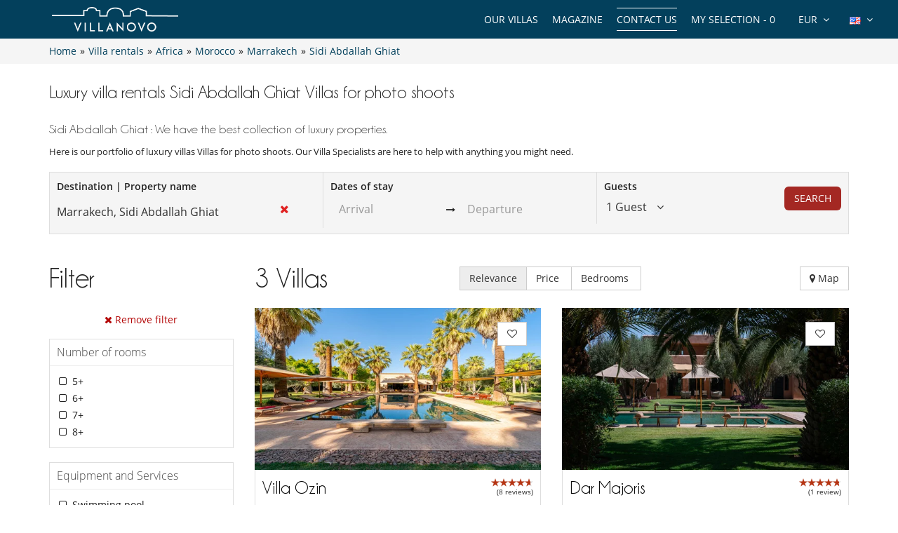

--- FILE ---
content_type: text/html; charset=utf-8
request_url: https://www.villanovo.com/villa-rentals/africa/morocco/marrakech/sidi-abdallah-ghiat/collection:villas-for-photo-shoots/
body_size: 16571
content:
<!DOCTYPE html>
<html lang="en">
<head>
        <meta charset="utf-8">
    <meta http-equiv="X-UA-Compatible" content="IE=edge">
    <!--<meta name="viewport" content="width=device-width, initial-scale=1">-->
    <meta name="viewport" content="width=device-width, initial-scale=1 maximum-scale=5" />
    <!-- The above 3 meta tags *must* come first in the head; any other head content must come *after* these tags -->

        <title>Luxury villa rentals Sidi Abdallah Ghiat Villas for photo shoots | Villanovo</title>
    <meta name="description" content="Discover our selection of luxury properties in Sidi Abdallah Ghiat Villas for photo shoots. Personal service and free quotation!">

    <link rel="icon" type="image/png" href="/assets/img/favicon/icons/favicon-16x16.png" sizes="16x16">
<link rel="icon" type="image/png" href="/assets/img/favicon/icons/favicon-32x32.png" sizes="32x32">
<link rel="icon" type="image/png" href="/assets/img/favicon/icons/favicon-48x48.png" sizes="48x48">
<link rel="icon" type="image/png" href="/assets/img/favicon/icons/favicon-96x96.png" sizes="96x96">

<link rel="apple-touch-icon" sizes="60x60" href="/assets/img/favicon/icons/apple-touch-icon-60x60.png">
<link rel="apple-touch-icon" sizes="76x76" href="/assets/img/favicon/icons/apple-touch-icon-76x76.png">
<link rel="apple-touch-icon" sizes="120x120"
      href="/assets/img/favicon/icons/apple-touch-icon-120x120.png">
<link rel="apple-touch-icon" sizes="152x152"
      href="/assets/img/favicon/icons/apple-touch-icon-152x152.png">
<link rel="apple-touch-icon" sizes="180x180"
      href="/assets/img/favicon/icons/apple-touch-icon-180x180.png">

<link rel="manifest" href="/manifest.php">

	<link rel="alternate" hreflang="en" href="https://www.villanovo.com/villa-rentals/africa/morocco/marrakech/sidi-abdallah-ghiat/collection:villas-for-photo-shoots/" />
	<link rel="alternate" hreflang="fr" href="https://www.villanovo.fr/location-villas/afrique/maroc/marrakech/sidi-abdallah-ghiat/collection:villas-pour-des-shootings/" />
	<link rel="alternate" hreflang="es" href="https://www.villanovo.es/alquiler-villas/africa/marruecos/marrakech/sidi-abdallah-ghiat/collection:villas-para-sesiones-de-fotos/" />
	<link rel="alternate" hreflang="it" href="https://www.villanovo.it/affitto-ville/africa/marocco/marrakech/sidi-abdallah-ghiat/collection:ville-per-le-shooting/" />
	<link rel="alternate" hreflang="de" href="https://www.villanovo.de/villen-mieten/afrika/marokko/marrakesch/sidi-abdallah-ghiat/collection:villen-fur-shootings/" />
	
	<link type="text/css" rel="stylesheet" href="/assets/css/villas.min.css?1768211979" />

<script src="https://code.jquery.com/jquery-3.7.1.min.js" integrity="sha256-/JqT3SQfawRcv/BIHPThkBvs0OEvtFFmqPF/lYI/Cxo=" crossorigin="anonymous"></script>
<script src="https://ajax.googleapis.com/ajax/libs/jqueryui/1.12.1/jquery-ui.min.js" defer></script>
<script type="text/javascript">
 window.didomiConfig = {
     sdkPath: 'https://sst.villanovo.com/',   
     apiPath: 'https://sst.villanovo.com/api',
 };
 </script>
 <script type="text/javascript">(function(){(function(e,r){var t=document.createElement("link");t.rel="preconnect";t.as="script";var n=document.createElement("link");n.rel="dns-prefetch";n.as="script";var i=document.createElement("script");i.id="spcloader";i.type="text/javascript";i["async"]=true;i.charset="utf-8";var o="https://sst.villanovo.com/"+e+"/loader.js?target_type=notice&target="+r;if(window.didomiConfig&&window.didomiConfig.user){var a=window.didomiConfig.user;var c=a.country;var d=a.region;if(c){o=o+"&country="+c;if(d){o=o+"&region="+d}}}t.href="https://sst.villanovo.com/";n.href="https://sst.villanovo.com/";i.src=o;var s=document.getElementsByTagName("script")[0];s.parentNode.insertBefore(t,s);s.parentNode.insertBefore(n,s);s.parentNode.insertBefore(i,s)})("58aed29e-211e-4524-8f2a-e57bf1fe32aa","CeKj9mEN")})();</script>
<script>
    var pageData = {
        site: 'villanovo.com',
        page_type: 'listing',
        customer_type: 'logout',
        language: 'EN',
        website_currency: 'EUR',
        page_type2: 'Transactionnel',
        affiliate_vn: '',
        campagne_vn: '',
        user_data: {
            user_id: null,
            user_email: null,
            user_firstname: null,
            user_lastname: null,
            user_phone: null,
            user_postcode: null,
            user_city: null,
            user_country: null
        }
    };
</script>
<script type="text/javascript">
    document.addEventListener("DOMContentLoaded", function () {
        TrackingModule.trackPageView(
            pageData.site,
            pageData.page_type,
            pageData.customer_type,
            pageData.language,
            pageData.website_currency,
            pageData.page_type2,
            pageData.affiliate_vn,
            pageData.campagne_vn,
            pageData.user_data
        );
    });
</script>


<!-- Google Tag Manager -->        
            <script>(function(w,d,s,l,i){w[l]=w[l]||[];w[l].push({'gtm.start':
            new Date().getTime(),event:'gtm.js'});var f=d.getElementsByTagName(s)[0],
            j=d.createElement(s),dl=l!='dataLayer'?'&l='+l:'';j.async=true;j.src=
            'https://tss.villanovo.com/lxv7hh8rfn1tiss.js?awl='+i.replace(/^GTM-/, '')+dl;f.parentNode.insertBefore(j,f);
            })(window,document,'script','dataLayer', 'GTM-KJKNRN');</script>
            <!-- End Google Tag Manager --><script type="application/ld+json">{
    "@context": "https://schema.org",
    "@type": "BreadcrumbList",
    "itemListElement": [
        {
            "@type": "ListItem",
            "position": 1,
            "name": "Home",
            "item": "https://www.villanovo.com"
        },
        {
            "@type": "ListItem",
            "position": 2,
            "name": "Villa rentals",
            "item": "https://www.villanovo.com/villa-rentals/"
        },
        {
            "@type": "ListItem",
            "position": 3,
            "name": "Africa",
            "item": "https://www.villanovo.com/villa-rentals/africa/"
        },
        {
            "@type": "ListItem",
            "position": 4,
            "name": "Morocco",
            "item": "https://www.villanovo.com/villa-rentals/africa/morocco/"
        },
        {
            "@type": "ListItem",
            "position": 5,
            "name": "Marrakech",
            "item": "https://www.villanovo.com/villa-rentals/africa/morocco/marrakech/"
        },
        {
            "@type": "ListItem",
            "position": 6,
            "name": "Sidi Abdallah Ghiat",
            "item": "https://www.villanovo.com/villa-rentals/africa/morocco/marrakech/sidi-abdallah-ghiat/"
        }
    ]
}</script><link rel="preload" fetchpriority="high" href="https://imagedelivery.net/UpBbDZmjrt-WGPYbM3yOCA/1169-marrakech-villa-ozin-123785987766704af3a7bd50.48257825-168808438566704af3a7c156.11063303/w=555,h=313,fit=cover,quality=85,format=auto" as="image"><link rel="preload" fetchpriority="high" href="https://imagedelivery.net/UpBbDZmjrt-WGPYbM3yOCA/8393-marrakech-dar-majoris-view-of-the-house-192883960967f70688e64968.16442783-57991204467f70688e65394.19395132/w=555,h=313,fit=cover,quality=85,format=auto" as="image"><link rel="preload" href="/assets/img/no-image.jpg" as="image"></head>
<body>


    <noscript>
        <iframe src='//www.googletagmanager.com/ns.html?id=GTM-KJKNRN' height='0' width='0'
                style='display:none;visibility:hidden'></iframe>
    </noscript>



<div class="header-one">
    <div class="row">
        <div class="col-md-3 col-sm-6 col-xs-6">
            <a href="/" class="logo">
                <img src="https://www.villanovo.com/images/domains/logo-0-1708269590.jpg" class="img-responsive" alt="Villa rental with Villanovo"
                     width="180"
                     fetchpriority="high"
                     height="32"/>
            </a>
        </div>
                <div class="col-md-9 hidden-sm ">
            <ul class="header-nav">
                <li>
                    <div class="btn-group btn-group-lngs">
                        <button data-toggle="dropdown" class="btn btn-default dropdown-toggle" type="button">
                            <span>
                                <img src="/assets/img/en_us.gif"
                                     width="16"
                                     height="11"
                                     alt="English"/>
                            </span>
                            <i class="fa fa-angle-down"></i>
                        </button>
                        <ul class="dropdown-menu dropdown-languages lng-header" data-code="en"
                            data-code-url="" data-double-code="en">
                            <li><a href="https://www.villanovo.com/"><img src="/assets/img/en_us.gif" width="16" height="11" alt="English" /></a></li><li><a href="https://www.villanovo.fr/"><img src="/assets/img/fr.gif" width="16" height="11" alt="French" /></a></li><li><a href="https://www.villanovo.es/"><img src="/assets/img/es.gif" width="16" height="11" alt="Spanish" /></a></li><li><a href="https://www.villanovo.it/"><img src="/assets/img/it.gif" width="16" height="11" alt="Italian" /></a></li><li><a href="https://www.villanovo.de/"><img src="/assets/img/de.gif" width="16" height="11" alt="German" /></a></li>                        </ul>
                    </div>
                </li>

                <li>
                    <div class="btn-group btn-group-currencies">
                        <button data-toggle="dropdown" class="btn btn-default dropdown-toggle" type="button">
                        <span class="selected-currency">
                            EUR                        </span>
                            <i class="fa fa-angle-down"></i>
                        </button>
                        <ul class="dropdown-menu dropdown-currencies">
                            <li><a href="#" data-currency-id="1">EUR</a></li><li><a href="#" data-currency-id="2">USD</a></li><li><a href="#" data-currency-id="3">GBP</a></li><li><a href="#" data-currency-id="4">CHF</a></li><li><a href="#" data-currency-id="5">ZAR</a></li><li><a href="#" data-currency-id="6">MUR</a></li><li><a href="#" data-currency-id="7">MAD</a></li><li><a href="#" data-currency-id="8">AUD</a></li><li><a href="#" data-currency-id="9">BRL</a></li><li><a href="#" data-currency-id="10">AED</a></li><li><a href="#" data-currency-id="11">JPY</a></li><li><a href="#" data-currency-id="12">THB</a></li><li><a href="#" data-currency-id="13">IDR</a></li><li><a href="#" data-currency-id="14">INR</a></li>                        </ul>
                    </div>
                </li>
                <li><a href="#" class="aselection popovers" data-action=""
                       data-content="Your selection is empty" data-placement="bottom" data-trigger="hover"
                       rel="nofollow">My selection - <span>0</span></a></li>
                <li><a href="/contact-us?origin=btn-contact-menu"
                       id="btn-contact-menu"
                       class="contact-us">Contact us</a></li>
                <li><a href="/magazine">Magazine</a></li>                <li>
                                            <div class="nos-destinations">
                            <a href="/villa-rentals/">Our Villas</a>
                            <div class="nos-destinations-arrow"><i class="fa fa-caret-up" aria-hidden="true" focusable="false"></i></div>
                            <div class="nos-destinations-wrap" aria-hidden="true">
                                <div class="nos-destinations-body">
                                    <nav class="row" aria-label="Our Villas"><div class="col-md-4"><ul class="nos-destinations-list"><li class="zone-column"><div class="zone-level-1"><a href="/villa-rentals/africa/morocco/" aria-level="2">Morocco</a></div><ul class="zone-lines"><li class="zone-line"><span class="zone-parent"><a href="/villa-rentals/africa/morocco/marrakech/">Marrakech</a></span><ul class="zone-kids"><li><a href="/villa-rentals/africa/morocco/marrakech/marrakech-medina/">Medina</a></li><li><a href="/villa-rentals/africa/morocco/marrakech/palmeraie-and-nearby/">Palmeraie and nearby</a></li></ul></li><li class="zone-line"><span class="zone-parent"><a href="/villa-rentals/africa/morocco/essaouira/">Essaouira</a></span></li></ul></li><li class="zone-column"><div class="zone-level-1"><a href="/villa-rentals/africa/mauritius/" aria-level="2">Mauritius</a></div><ul class="zone-kids"><li><a href="/villa-rentals/africa/mauritius/mauritius-east/belle-mare/">Belle Mare</a></li><li><a href="/villa-rentals/africa/mauritius/mauritius-north/grand-baie/">Grand Baie</a></li><li><a href="/villa-rentals/africa/mauritius/mauritius-east/poste-lafayette/">Poste Lafayette</a></li><li><a href="/villa-rentals/africa/mauritius/mauritius-north/roches-noires/">Roches Noires</a></li><li><a href="/villa-rentals/africa/mauritius/mauritius-north/trou-aux-biches/">Trou aux Biches</a></li></ul></li><li class="zone-column"><div class="zone-level-1"><a href="/villa-rentals/europe/france/french-alps/" aria-level="2">French Alps</a></div><ul class="zone-lines"><li class="zone-line"><span class="zone-parent"><a href="/villa-rentals/europe/france/northern-alps/">Northern Alps</a></span></li><li class="zone-line"><span class="zone-parent"><a href="/villa-rentals/europe/france/northern-alps/savoie/">Savoie</a></span><ul class="zone-kids"><li><a href="/villa-rentals/europe/france/northern-alps/courchevel/">Courchevel</a></li><li><a href="/villa-rentals/europe/france/northern-alps/courchevel/courchevel-1850/">Courchevel 1850</a></li><li><a href="/villa-rentals/europe/france/northern-alps/meribel/">Méribel</a></li><li><a href="/villa-rentals/europe/france/northern-alps/val-disere/">Val d'Isère</a></li></ul></li><li class="zone-line"><span class="zone-parent"><a href="/villa-rentals/europe/france/northern-alps/haute-savoie/">Haute-Savoie</a></span><ul class="zone-kids"><li><a href="/villa-rentals/europe/france/northern-alps/chamonix/">Chamonix</a></li><li><a href="/villa-rentals/europe/france/northern-alps/megeve/">Megève</a></li></ul></li></ul></li><li class="zone-column"><div class="zone-level-1"><a href="/villa-rentals/europe/france/" aria-level="2">France</a></div><ul class="zone-lines"><li class="zone-line"><span class="zone-parent"><a href="/villa-rentals/europe/france/corsica/">Corsica</a></span><ul class="zone-kids"><li><a href="/villa-rentals/europe/france/corsica/porto-vecchio/">Porto-Vecchio</a></li><li><a href="/villa-rentals/europe/france/corsica/bonifacio/">Bonifacio</a></li></ul></li><li class="zone-line"><span class="zone-parent"><a href="/villa-rentals/europe/france/ile-de-re/">Île de Ré</a></span></li><li class="zone-line"><span class="zone-parent"><a href="/villa-rentals/europe/france/french-riviera/">French Riviera</a></span><ul class="zone-kids"><li><a href="/villa-rentals/europe/france/french-riviera/gulf-of-saint-tropez/">Gulf of Saint Tropez</a></li></ul></li><li class="zone-line"><span class="zone-parent"><a href="/villa-rentals/europe/france/provence/">Provence</a></span></li><li class="zone-line"><span class="zone-parent"><a href="/villa-rentals/europe/france/southwest/">Southwest</a></span><ul class="zone-kids"><li><a href="/villa-rentals/europe/france/gironde/cap-ferret/">Cap Ferret</a></li><li><a href="/villa-rentals/europe/france/gironde/arcachon-bay/">Arcachon Bay</a></li><li><a href="/villa-rentals/europe/france/landes/">Landes</a></li></ul></li><li class="zone-line"><span class="zone-parent"><a href="/villa-rentals/europe/france/brittany/">Brittany</a></span></li></ul></li><li class="zone-column"><div class="zone-level-1"><a href="/villa-rentals/europe/switzerland/" aria-level="2">Switzerland</a></div><ul class="zone-lines"><li class="zone-line"><span class="zone-parent"><a href="/villa-rentals/europe/switzerland/swiss-alps/">Swiss Alps</a></span><ul class="zone-kids"><li><a href="/villa-rentals/europe/switzerland/swiss-alps/verbier/">Verbier</a></li><li><a href="/villa-rentals/europe/switzerland/swiss-alps/zermatt/">Zermatt</a></li></ul></li></ul></li></ul></div><div class="col-md-4"><ul class="nos-destinations-list"><li class="zone-column"><div class="zone-level-1"><a href="/villa-rentals/europe/spain/" aria-level="2">Spain</a></div><ul class="zone-lines"><li class="zone-line"><span class="zone-parent"><a href="/villa-rentals/europe/spain/balearic-islands/">Balearic Islands</a></span></li><li class="zone-line"><span class="zone-parent"><a href="/villa-rentals/europe/spain/ibiza/">Ibiza</a></span></li><li class="zone-line"><span class="zone-parent"><a href="/villa-rentals/europe/spain/mallorca/">Mallorca</a></span></li><li class="zone-line"><span class="zone-parent"><a href="/villa-rentals/europe/spain/menorca/">Menorca</a></span></li><li class="zone-line"><span class="zone-parent"><a href="/villa-rentals/europe/spain/formentera/">Formentera</a></span></li><li class="zone-line"><span class="zone-parent"><a href="/villa-rentals/europe/spain/catalonia/">Catalonia</a></span></li><li class="zone-line"><span class="zone-parent"><a href="/villa-rentals/europe/spain/costa-brava/">Costa Brava</a></span></li><li class="zone-line"><span class="zone-parent"><a href="/villa-rentals/europe/spain/costa-daurada/">Costa Daurada</a></span></li><li class="zone-line"><span class="zone-parent"><a href="/villa-rentals/europe/spain/costa-blanca/">Costa Blanca</a></span></li><li class="zone-line"><span class="zone-parent"><a href="/villa-rentals/europe/spain/andalusia/">Andalusia</a></span></li><li class="zone-line"><span class="zone-parent"><a href="/villa-rentals/europe/spain/canary-islands/">Canary Islands</a></span></li></ul></li><li class="zone-column"><div class="zone-level-1"><a href="/villa-rentals/europe/portugal/" aria-level="2">Portugal</a></div><ul class="zone-lines"><li class="zone-line"><span class="zone-parent"><a href="/villa-rentals/europe/portugal/algarve/">Algarve</a></span></li><li class="zone-line"><span class="zone-parent"><a href="/villa-rentals/europe/portugal/comporta/">Comporta</a></span></li><li class="zone-line"><span class="zone-parent"><a href="/villa-rentals/europe/portugal/melides/">Melides</a></span></li><li class="zone-line"><span class="zone-parent"><a href="/villa-rentals/europe/portugal/cascais/">Cascais</a></span></li><li class="zone-line"><span class="zone-parent"><a href="/villa-rentals/europe/portugal/sintra/">Sintra</a></span></li><li class="zone-line"><span class="zone-parent"><a href="/villa-rentals/europe/portugal/alentejo/">Alentejo</a></span></li><li class="zone-line"><span class="zone-parent"><a href="/villa-rentals/europe/portugal/northern-portugal/">Northern Portugal</a></span></li></ul></li><li class="zone-column"><div class="zone-level-1"><a href="/villa-rentals/europe/italy/" aria-level="2">Italy</a></div><ul class="zone-lines"><li class="zone-line"><span class="zone-parent"><a href="/villa-rentals/europe/italy/tuscany/">Tuscany</a></span></li><li class="zone-line"><span class="zone-parent"><a href="/villa-rentals/europe/italy/sardinia/">Sardinia</a></span></li><li class="zone-line"><span class="zone-parent"><a href="/villa-rentals/europe/italy/sicily/">Sicily</a></span></li><li class="zone-line"><span class="zone-parent"><a href="/villa-rentals/europe/italy/amalfi-coast/">Amalfi Coast</a></span></li><li class="zone-line"><span class="zone-parent"><a href="/villa-rentals/europe/italy/puglia/">Puglia</a></span></li><li class="zone-line"><span class="zone-parent"><a href="/villa-rentals/europe/italy/italian-alps/">Italian Alps</a></span></li><li class="zone-line"><span class="zone-parent"><a href="/villa-rentals/europe/italy/umbria/">Umbria</a></span></li></ul></li></ul></div><div class="col-md-4"><ul class="nos-destinations-list"><li class="zone-column"><div class="zone-level-1"><a href="/villa-rentals/europe/greece/" aria-level="2">Greece</a></div><ul class="zone-lines"><li class="zone-line"><span class="zone-parent"><a href="/villa-rentals/europe/greece/greek-islands/">Greek Islands</a></span></li><li class="zone-line"><span class="zone-parent"><a href="/villa-rentals/europe/greece/cyclades/">Cyclades</a></span></li><li class="zone-line"><span class="zone-parent"><a href="/villa-rentals/europe/greece/ionian-sea/">Ionian Islands</a></span></li><li class="zone-line"><span class="zone-parent"><a href="/villa-rentals/europe/greece/crete/">Crete</a></span></li><li class="zone-line"><span class="zone-parent"><a href="/villa-rentals/europe/greece/paros/">Paros</a></span></li><li class="zone-line"><span class="zone-parent"><a href="/villa-rentals/europe/greece/mykonos/">Mykonos</a></span></li><li class="zone-line"><span class="zone-parent"><a href="/villa-rentals/europe/greece/sporades/">Sporades</a></span></li><li class="zone-line"><span class="zone-parent"><a href="/villa-rentals/europe/greece/peloponnese/">Peloponnese</a></span></li></ul></li><li class="zone-column"><div class="zone-level-1"><a href="/villa-rentals/asia/indonesia/" aria-level="2">Indonesia</a></div><ul class="zone-lines"><li class="zone-line"><span class="zone-parent"><a href="/villa-rentals/asia/indonesia/bali/">Bali</a></span></li><li class="zone-line"><span class="zone-parent"><a href="/villa-rentals/asia/indonesia/lombok/">Lombok</a></span></li></ul></li><li class="zone-column"><div class="zone-level-1"><a href="/villa-rentals/asia/thailand/" aria-level="2">Thailand</a></div><ul class="zone-lines"><li class="zone-line"><span class="zone-parent"><a href="/villa-rentals/asia/thailand/phuket/">Phuket</a></span></li><li class="zone-line"><span class="zone-parent"><a href="/villa-rentals/asia/thailand/koh-samui/">Koh Samui</a></span></li></ul></li><li class="zone-column"><div class="zone-level-1"><a href="/villa-rentals/africa/seychelles/" aria-level="2">Seychelles</a></div><ul class="zone-lines"><li class="zone-line"><span class="zone-parent"><a href="/villa-rentals/africa/seychelles/praslin-island/">Praslin Island</a></span></li><li class="zone-line"><span class="zone-parent"><a href="/villa-rentals/africa/seychelles/mahe/">Mahé</a></span></li></ul></li><li class="zone-column"><div class="zone-level-1"><a href="/villa-rentals/the-caribbean/" aria-level="2">The Caribbean</a></div><ul class="zone-lines"><li class="zone-line"><span class="zone-parent"><a href="/villa-rentals/north-america/mexico/">Mexico</a></span></li><li class="zone-line"><span class="zone-parent"><a href="/villa-rentals/the-caribbean/saint-barthelemy/">Saint Barthélemy</a></span></li><li class="zone-line"><span class="zone-parent"><a href="/villa-rentals/the-caribbean/saint-martin/">Saint Martin</a></span></li><li class="zone-line"><span class="zone-parent"><a href="/villa-rentals/the-caribbean/dominican-republic/">Dominican Republic</a></span></li><li class="zone-line"><span class="zone-parent"><a href="/villa-rentals/the-caribbean/martinique/">Martinique</a></span></li><li class="zone-line"><span class="zone-parent"><a href="/villa-rentals/the-caribbean/guadeloupe/">Guadeloupe</a></span></li><li class="zone-line"><span class="zone-parent"><a href="/villa-rentals/the-caribbean/anguilla/">Anguilla</a></span></li><li class="zone-line"><span class="zone-parent"><a href="/villa-rentals/the-caribbean/antigua/">Antigua</a></span></li></ul></li></ul></div></nav><div class="all-destinations-link"><a href="/villa-rentals/" class="see-all-destinations">See all our destinations</a></div>                                </div>
                            </div>
                        </div>
                                        </li>
            </ul>
        </div>

        
        <div id="ajax-modal" class="modal fade" tabindex="-1"></div>
    </div>
</div>

<div class="breadcrumb">

    <div class="container">

        <div class="bread-crumbs">
            <div id="bread-level-1"><a href="/"><span>Home</span></a>&raquo;</div><div id="bread-level-2"><a href="/villa-rentals/"><span>Villa rentals</span></a>&raquo;</div><div id="bread-level-3"><a href="/villa-rentals/africa/"><span>Africa</span></a>&raquo;</div><div id="bread-level-4"><a href="/villa-rentals/africa/morocco/"><span>Morocco</span></a>&raquo;</div><div id="bread-level-5"><a href="/villa-rentals/africa/morocco/marrakech/"><span>Marrakech</span></a>&raquo;</div><div id="bread-level-6"><a href="/villa-rentals/africa/morocco/marrakech/sidi-abdallah-ghiat/"><span>Sidi Abdallah Ghiat</span></a></div>        </div>

    </div>

</div>


<div class="search-mobile-villas sticky-search-mobile visible-xs visible-sm">
    <div class="container">
        <div class="row d-flex align-items-center">
            <div class="left-div">
                <div class="search-mobile-wrapper">
                    <input type="text" class="form-control search-input hide" value="Sidi Abdallah Ghiat">
                    <i class="fa fa-search"></i>
                    <div class="search-input-div">Sidi Abdallah Ghiat</div>
                    <div class="search-params">
                        <span class="params-dates light-grey">Add dates </span>
                        <span class="dark-grey">•</span>
                        <span class="params-travalers light-grey">Number of guests</span>
                    </div>
                </div>
            </div>
            <div class="right-buttons">
                <button class="btn btn-info search-mobile-filter position-relative" aria-label="Filter">
                    <i class="fa fa-sliders"></i>
                    <span class="badge position-absolute filter-count"></span>
                </button>
                <button class="btn btn-info search-mobile-selection btn-show-selection search-selection" aria-label="My selection">
                    <i class="fa fa-heart-o"></i>
                    <span class="badge">0</span>
                </button>
            </div>
        </div>
    </div>
</div>


<div class="search-mobile mobile-popup">
    <div class="container">
        <div class="text-right">
            <button type="button" class="btn btn-close-popup"><i class="fa fa-times"></i></button>
        </div>
        <form action="/search.php" class="destination-form" method="post">
            <strong class="search-mobile-title">Where will you go next?</strong>
            <div class="row">
                <div class="col-xs-12">
                    <div class="form-group form-group-large">
                        <div class="position-relative">
                            <div class="input-icon">
                                <i class="fa fa-search"></i>
                                <i class="fa fa-times search-close"></i>
                                <input type="text" class="form-control search-input no-back"
                                       data-bootvn="1" name="tsearch" value="Marrakech, Sidi Abdallah Ghiat"
                                       placeholder="Destination | Property name"
                                       autocomplete="off"/>
                            </div>

                            <input type="hidden" class="search-input-id" name="id" value="1183">
                            <input type="hidden" class="search-input-type" name="type" value="zone"/>
                            <div class="search-results"></div>
                            <div class="last-search"><h3>Recommended Destinations <a href="#" class="last-search-close"><i class="fa fa-times"></i> Close</a></h3><ul><li data-type="zone" data-id="27"><strong><i class="fa fa-map-marker"></i> Marrakech</strong></li><li data-type="zone" data-id="83"><strong><i class="fa fa-map-marker"></i> Mauritius</strong></li><li data-type="zone" data-id="1308"><strong><i class="fa fa-map-marker"></i> French Alps</strong></li><li data-type="zone" data-id="78"><strong><i class="fa fa-map-marker"></i> Ibiza</strong></li><li data-type="zone" data-id="672"><strong><i class="fa fa-map-marker"></i> Île de Ré</strong></li><li data-type="zone" data-id="227"><strong><i class="fa fa-map-marker"></i> Corsica</strong></li><li data-type="zone" data-id="422"><strong><i class="fa fa-map-marker"></i> Provence</strong></li><li data-type="zone" data-id="63"><strong><i class="fa fa-map-marker"></i> French Riviera</strong></li></ul></div>                        </div>
                    </div>
                </div>

            </div>
            <div class="row">
                <div class="col-xs-6">
                    <div class="form-group form-group-large">
                        <input type="text" id="checkin-r" name="checkin" class="form-control no-back"
                               placeholder="Arrival" readonly="readonly" value="">
                    </div>
                </div>
                <div class="col-xs-6">
                    <div class="form-group form-group-large">
                        <input type="text" id="checkout-r" name="checkout" class="form-control no-back"
                               placeholder="Departure" readonly="readonly" value="">
                    </div>
                </div>
                
            </div>
            <div
                    class="travelers-total">1 Guest</div>
            <div class="row">
                <div class="col-xs-8 col-xs-offset-2">
                    <div class="form-group form-group-travelers">
                        <div class="travelers-spinners">
                            <div id="spinner1m" data-value="1">
                                <div class="spinner-label">Adults</div>
                                <div class="input-group spinner-controls">
                                    <div class="spinner-buttons input-group-btn">
                                        <button type="button" class="btn default spinner-down"><i
                                                    class="fa fa-minus"></i></button>
                                    </div>
                                    <input type="text" name="tadults" class="spinner-input form-control readonly"
                                           maxlength="2" readonly>
                                    <div class="spinner-buttons input-group-btn">
                                        <button type="button" class="btn default spinner-up"><i class="fa fa-plus"></i>
                                        </button>
                                    </div>
                                </div>
                            </div>
                        </div>
                    </div>
                </div>
            </div>
            <div class="row">
                <div class="col-xs-8 col-xs-offset-2">
                    <div class="form-group form-group-travelers">
                        <div class="travelers-spinners">
                            <div id="spinner2m" data-value="0">
                                <div class="spinner-label">Children</div>
                                <div class="input-group spinner-controls">
                                    <div class="spinner-buttons input-group-btn">
                                        <button type="button" class="btn default spinner-down"><i
                                                    class="fa fa-minus"></i></button>
                                    </div>
                                    <input type="text" name="tchildren" class="spinner-input form-control readonly"
                                           maxlength="2" readonly>
                                    <div class="spinner-buttons input-group-btn">
                                        <button type="button" class="btn default spinner-up"><i class="fa fa-plus"></i>
                                        </button>
                                    </div>
                                </div>
                            </div>
                        </div>
                    </div>
                </div>
            </div>
            <div class="row">
                <div class="col-xs-8 col-xs-offset-2">
                    <div class="form-group form-group-travelers">
                        <div class="travelers-spinners">
                            <div id="spinner3m" data-value="0">
                                <div class="spinner-label">Babies</div>
                                <div class="input-group spinner-controls">
                                    <div class="spinner-buttons input-group-btn">
                                        <button type="button" class="btn default spinner-down"><i
                                                    class="fa fa-minus"></i></button>
                                    </div>
                                    <input type="text" name="tbabies" class="spinner-input form-control readonly"
                                           maxlength="2" readonly>
                                    <div class="spinner-buttons input-group-btn">
                                        <button type="button" class="btn default spinner-up"><i class="fa fa-plus"></i>
                                        </button>
                                    </div>
                                </div>
                            </div>
                        </div>
                    </div>
                </div>
            </div>
            <div class="row">
                <div class="col-xs-12">
                    <div class="text-center margin-top-50">
                        <button type="submit" class="btn btn-danger uppercase btn-lg">Search</button>
                    </div>
                </div>
            </div>
        </form>
    </div>
</div>

<div class="villas-page">

    <a href="/contact-us?origin=btn-villas-contact-mobile"
       id="btn-villas-contact-mobile"
       class="btn btn-danger visible-xs visible-sm btn-contact-us contact-us">Contact us</a>

            <div class="container zone-content apl-content">
            <h1 class="title-lg">Luxury villa rentals Sidi Abdallah Ghiat Villas for photo shoots</h1>
                            <div class="zone-desc margin-bottom-20">
                                            <h2>Sidi Abdallah Ghiat : We have the best collection of luxury properties.</h2>
                                                                <p style="text-align: justify">Here is our portfolio of luxury villas Villas for photo shoots. Our Villa Specialists are here to help with anything you might need.</p>
                                    </div>
                    </div>
        <a name="afilter-scrollto" class="afilter-scrollto"></a>
    <div
            class="search-container sticky-search hidden-xs hidden-sm container ">
        <div class="search">
            <form action="/search.php" class="destination-form" method="post">
                <div class="row">
                    <div class="col-md-4">
                        <div class="form-container">
                            <label>Destination | Property name</label>
                            <div class="position-relative">
                                <div class="input-icon">
                                    <i class="fa fa-times search-close"></i>
                                    <input type="text" class="form-control search-input no-back"
                                           data-bootvn="1" name="tsearch" value="Marrakech, Sidi Abdallah Ghiat"
                                           placeholder="Destination | Property name"
                                           autocomplete="off"/>
                                </div>

                                <input type="hidden" class="search-input-id" name="id" value="1183">
                                <input type="hidden" class="search-input-type" name="type" value="zone"/>
                                <div class="search-results"></div>
                                <div class="last-search"><h3>Recommended Destinations <a href="#" class="last-search-close"><i class="fa fa-times"></i> Close</a></h3><ul><li data-type="zone" data-id="27"><strong><i class="fa fa-map-marker"></i> Marrakech</strong></li><li data-type="zone" data-id="83"><strong><i class="fa fa-map-marker"></i> Mauritius</strong></li><li data-type="zone" data-id="1308"><strong><i class="fa fa-map-marker"></i> French Alps</strong></li><li data-type="zone" data-id="78"><strong><i class="fa fa-map-marker"></i> Ibiza</strong></li><li data-type="zone" data-id="672"><strong><i class="fa fa-map-marker"></i> Île de Ré</strong></li><li data-type="zone" data-id="227"><strong><i class="fa fa-map-marker"></i> Corsica</strong></li><li data-type="zone" data-id="422"><strong><i class="fa fa-map-marker"></i> Provence</strong></li><li data-type="zone" data-id="63"><strong><i class="fa fa-map-marker"></i> French Riviera</strong></li></ul></div>                            </div>
                        </div>
                    </div>

                    <div class="col-md-4">
                        <div class="form-container" style="border-left: 1px solid #dedede;">
                            <label>Dates of stay</label>
                            <div class="daterange">
                                <input type="text" id="checkin" name="checkin" class="form-control no-back"
                                       placeholder="Arrival" readonly="readonly"
                                       value="">
                                <span><i class="fa fa-long-arrow-right"></i></span>
                                <input type="text" id="checkout" name="checkout" class="form-control no-back"
                                       placeholder="Departure" readonly="readonly"
                                       value="">
                                                            </div>
                        </div>
                    </div>

                    <div class="col-md-2">
                        <div class="form-container" style="border-left: 1px solid #dedede;">
                            <label>Guests</label>
                            <div class="dropdown travelers-dropdown">
                                <a href="#" tabindex="0" class="travelers-popover dropdown-toggle"
                                   data-text="Guest" data-texts="Guests">
                                    <span>1 Guest</span>
                                    <i class="fa fa-angle-down"></i>
                                </a>
                                <div class="dropdown-menu travelers-dropdown-menu">
                                    <div id="travelers-spinners">
                                        <div id="spinner1" data-value="1"
                                             data-text="Adult" data-texts="Adults">
                                            <div class="input-group">
                                                <input type="text" name="tadults"
                                                       class="spinner-input form-control readonly" maxlength="2"
                                                       readonly>
                                                <span
                                                        class="input-group-addon">Adult</span>
                                                <div class="spinner-buttons input-group-btn">
                                                    <button type="button" class="btn default spinner-down">
                                                        <i class="fa fa-minus"></i>
                                                    </button>
                                                    <button type="button" class="btn default spinner-up">
                                                        <i class="fa fa-plus"></i>
                                                    </button>
                                                </div>
                                            </div>
                                        </div>
                                        <div id="spinner2" data-value="0"
                                             data-text="Children" data-texts="Children">
                                            <div class="input-group">
                                                <input type="text" name="tchildren"
                                                       class="spinner-input form-control readonly" maxlength="2"
                                                       readonly>
                                                <span
                                                        class="input-group-addon">Children</span>
                                                <div class="spinner-buttons input-group-btn">
                                                    <button type="button" class="btn default spinner-down">
                                                        <i class="fa fa-minus"></i>
                                                    </button>
                                                    <button type="button" class="btn default spinner-up">
                                                        <i class="fa fa-plus"></i>
                                                    </button>
                                                </div>
                                            </div>
                                        </div>
                                        <div id="spinner3" data-value="0"
                                             data-text="Baby" data-texts="Babies">
                                            <div class="input-group">
                                                <input type="text" name="tbabies"
                                                       class="spinner-input form-control readonly" maxlength="1"
                                                       readonly>
                                                <span
                                                        class="input-group-addon">Baby</span>
                                                <div class="spinner-buttons input-group-btn">
                                                    <button type="button" class="btn default spinner-down">
                                                        <i class="fa fa-minus"></i>
                                                    </button>
                                                    <button type="button" class="btn default spinner-up">
                                                        <i class="fa fa-plus"></i>
                                                    </button>
                                                </div>
                                            </div>
                                        </div>
                                    </div>
                                </div>
                            </div>
                        </div>
                    </div>

                    <div class="col-md-2">
                        <div class="form-container text-right">
                            <button type="submit"
                                    class="btn btn-danger margin-top-10 uppercase border-radius-6">Search</button>
                        </div>
                    </div>
                </div>
            </form>
        </div>
    </div>
    <div class="container-villas container"
         style="margin-top:40px !important">
        
            <div class="row row-sticky filter-side-row margin-bottom-20">
                <div class="col-md-3 filter-side-col" style="position:static">
                    <div class="filter-side">
                        <div class="text-right visible-xs visible-sm">
                            <button type="button" class="btn btn-close-popup"><i class="fa fa-times"></i></button>
                        </div>
                                                    <div class="title-lg margin-bottom-20 line-height-initial">Filter</div>
                            <a href="/villa-rentals/africa/morocco/marrakech/sidi-abdallah-ghiat/" class="btn remove-filter"><i class="fa fa-times"></i> Remove filter</a>
                            
                                                                                        <div class="filter-bloc frame">
                                    <p class="ph">Number of rooms</p>
                                    <div>
                                        <ol>
                                            <li value="5" title="5+" data-type="filter-rooms" class="check-li"><i class="fa fa-square-o"></i> 5+</li><li value="6" title="6+" data-type="filter-rooms" class="check-li"><i class="fa fa-square-o"></i> 6+</li><li value="7" title="7+" data-type="filter-rooms" class="check-li"><i class="fa fa-square-o"></i> 7+</li><li value="8" title="8+" data-type="filter-rooms" class="check-li"><i class="fa fa-square-o"></i> 8+</li>                                        </ol>
                                    </div>
                                </div>
                                                                                            <div class="filter-bloc frame">
                                    <p class="ph">Equipment and Services</p>
                                    <div>

                                        <ol>
                                            <li value="1" title="Swimming pool" data-type="filter-services" class="check-li"><i class="fa fa-square-o"></i> Swimming pool</li><li value="5" title="Heated swimming pool" data-type="filter-services" class="check-li"><i class="fa fa-square-o"></i> Heated swimming pool</li><li value="8" title="House staff" data-type="filter-services" class="check-li"><i class="fa fa-square-o"></i> House staff</li><li value="31" title="Chef or Cook" data-type="filter-services" class="check-li"><i class="fa fa-square-o"></i> Chef or Cook</li><li value="25" title="Private parking space" data-type="filter-services" class="check-li"><i class="fa fa-square-o"></i> Private parking space</li><li value="16" title="Jacuzzi" data-type="filter-services" class="check-li"><i class="fa fa-square-o"></i> Jacuzzi</li><li value="3" title="Hammam" data-type="filter-services" class="check-li"><i class="fa fa-square-o"></i> Hammam</li><li value="15" title="Spa" data-type="filter-services" class="check-li"><i class="fa fa-square-o"></i> Spa</li><li value="4" title="Tennis" data-type="filter-services" class="check-li"><i class="fa fa-square-o"></i> Tennis</li><li value="19" title="Fitness room" data-type="filter-services" class="check-li"><i class="fa fa-square-o"></i> Fitness room</li><li value="2" title="Children welcome" data-type="filter-services" class="check-li"><i class="fa fa-square-o"></i> Children welcome</li>                                        </ol>
                                    </div>
                                </div>
                                                                                        <div class="filter-bloc frame">
                                    <!-- Nombre de personnes -->
                                    <p class="ph">Number of people</p>
                                    <div>
                                        <ol>
                                            <li value="10" title="10 persons +" data-type="filter-person" class="check-li">
<i class="fa fa-square-o"></i> 10 persons +<a href="/villa-rentals/africa/morocco/marrakech/sidi-abdallah-ghiat/for:10-persons/" class="filter-url-open tooltips" data-original-title="Open in a new tab" data-placement="left"><img src="/assets/img/external-link.svg" width="20" height="20" alt="External link"/></a></li><li value="30" title="30-34 persons" data-type="filter-person" class="check-li">
<i class="fa fa-square-o"></i> 30-34 persons<a href="/villa-rentals/africa/morocco/marrakech/sidi-abdallah-ghiat/for:30-34-persons/" class="filter-url-open tooltips" data-original-title="Open in a new tab" data-placement="left"><img src="/assets/img/external-link.svg" width="20" height="20" alt="External link"/></a></li><li value="35" title="35 persons and more" data-type="filter-person" class="check-li">
<i class="fa fa-square-o"></i> 35 persons and more<a href="/villa-rentals/africa/morocco/marrakech/sidi-abdallah-ghiat/for:35-persons/" class="filter-url-open tooltips" data-original-title="Open in a new tab" data-placement="left"><img src="/assets/img/external-link.svg" width="20" height="20" alt="External link"/></a></li>                                        </ol>
                                    </div>
                                </div>
                                
                                                            <div class="filter-bloc filter-collections frame">
                                    <p class="ph">Themes</p>
                                    <div>
                                        <ol>

                                            <li value="78" title="Corporate retreat villas" data-type="filter-collections" class="check-li"><i class="fa fa-square-o"></i> Corporate retreat villas<a href="/villa-rentals/africa/morocco/marrakech/sidi-abdallah-ghiat/collection:corporate-retreat-villas/" class="filter-url-open tooltips" data-original-title="Open in a new tab" data-placement="left"><img src="/assets/img/external-link.svg" width="20" height="20" alt="External link"/></a></li><li value="75" title="Countryside villas" data-type="filter-collections" class="check-li"><i class="fa fa-square-o"></i> Countryside villas<a href="/villa-rentals/africa/morocco/marrakech/sidi-abdallah-ghiat/collection:countryside-villas/" class="filter-url-open tooltips" data-original-title="Open in a new tab" data-placement="left"><img src="/assets/img/external-link.svg" width="20" height="20" alt="External link"/></a></li><li value="52" title="Family friendly villas" data-type="filter-collections" class="check-li"><i class="fa fa-square-o"></i> Family friendly villas<a href="/villa-rentals/africa/morocco/marrakech/sidi-abdallah-ghiat/collection:family-friendly-villas/" class="filter-url-open tooltips" data-original-title="Open in a new tab" data-placement="left"><img src="/assets/img/external-link.svg" width="20" height="20" alt="External link"/></a></li><li value="51" title="Fully staffed villas" data-type="filter-collections" class="check-li"><i class="fa fa-square-o"></i> Fully staffed villas<a href="/villa-rentals/africa/morocco/marrakech/sidi-abdallah-ghiat/collection:fully-staffed-villas/" class="filter-url-open tooltips" data-original-title="Open in a new tab" data-placement="left"><img src="/assets/img/external-link.svg" width="20" height="20" alt="External link"/></a></li><li value="66" title="Heated pool villas" data-type="filter-collections" class="check-li"><i class="fa fa-square-o"></i> Heated pool villas<a href="/villa-rentals/africa/morocco/marrakech/sidi-abdallah-ghiat/collection:heated-pool-villas/" class="filter-url-open tooltips" data-original-title="Open in a new tab" data-placement="left"><img src="/assets/img/external-link.svg" width="20" height="20" alt="External link"/></a></li><li value="48" title="Large group villas" data-type="filter-collections" class="check-li"><i class="fa fa-square-o"></i> Large group villas<a href="/villa-rentals/africa/morocco/marrakech/sidi-abdallah-ghiat/collection:large-group-villas/" class="filter-url-open tooltips" data-original-title="Open in a new tab" data-placement="left"><img src="/assets/img/external-link.svg" width="20" height="20" alt="External link"/></a></li><li value="77" title="Long week-end short stay villas" data-type="filter-collections" class="check-li"><i class="fa fa-square-o"></i> Long week-end short stay villas<a href="/villa-rentals/africa/morocco/marrakech/sidi-abdallah-ghiat/collection:long-week-end-short-stay-villas/" class="filter-url-open tooltips" data-original-title="Open in a new tab" data-placement="left"><img src="/assets/img/external-link.svg" width="20" height="20" alt="External link"/></a></li><li value="72" title="Pet-friendly villas" data-type="filter-collections" class="check-li"><i class="fa fa-square-o"></i> Pet-friendly villas<a href="/villa-rentals/africa/morocco/marrakech/sidi-abdallah-ghiat/collection:pet-friendly-villas/" class="filter-url-open tooltips" data-original-title="Open in a new tab" data-placement="left"><img src="/assets/img/external-link.svg" width="20" height="20" alt="External link"/></a></li><li value="59" title="Spa villas" data-type="filter-collections" class="check-li"><i class="fa fa-square-o"></i> Spa villas<a href="/villa-rentals/africa/morocco/marrakech/sidi-abdallah-ghiat/collection:spa-villas/" class="filter-url-open tooltips" data-original-title="Open in a new tab" data-placement="left"><img src="/assets/img/external-link.svg" width="20" height="20" alt="External link"/></a></li><li value="58" title="Tennis villas" data-type="filter-collections" class="check-li"><i class="fa fa-square-o"></i> Tennis villas<a href="/villa-rentals/africa/morocco/marrakech/sidi-abdallah-ghiat/collection:tennis-villas/" class="filter-url-open tooltips" data-original-title="Open in a new tab" data-placement="left"><img src="/assets/img/external-link.svg" width="20" height="20" alt="External link"/></a></li><li value="71" data-type="filter-collections" class="readonly-li">Villas for photo shoots<a href="/villa-rentals/africa/morocco/marrakech/sidi-abdallah-ghiat/" class="filter-url-open" title="Delete"><i class="fa fa-times text-right"></i></a></li><li value="81" title="Villas with a garden" data-type="filter-collections" class="check-li"><i class="fa fa-square-o"></i> Villas with a garden<a href="/villa-rentals/africa/morocco/marrakech/sidi-abdallah-ghiat/collection:villas-with-a-garden/" class="filter-url-open tooltips" data-original-title="Open in a new tab" data-placement="left"><img src="/assets/img/external-link.svg" width="20" height="20" alt="External link"/></a></li><li value="50" title="Villas with chef" data-type="filter-collections" class="check-li"><i class="fa fa-square-o"></i> Villas with chef<a href="/villa-rentals/africa/morocco/marrakech/sidi-abdallah-ghiat/collection:villas-with-chef/" class="filter-url-open tooltips" data-original-title="Open in a new tab" data-placement="left"><img src="/assets/img/external-link.svg" width="20" height="20" alt="External link"/></a></li><li value="56" title="Villas with extra privacy" data-type="filter-collections" class="check-li"><i class="fa fa-square-o"></i> Villas with extra privacy<a href="/villa-rentals/africa/morocco/marrakech/sidi-abdallah-ghiat/collection:villas-with-extra-privacy/" class="filter-url-open tooltips" data-original-title="Open in a new tab" data-placement="left"><img src="/assets/img/external-link.svg" width="20" height="20" alt="External link"/></a></li><li value="65" title="Villas with gym" data-type="filter-collections" class="check-li"><i class="fa fa-square-o"></i> Villas with gym<a href="/villa-rentals/africa/morocco/marrakech/sidi-abdallah-ghiat/collection:villas-with-gym/" class="filter-url-open tooltips" data-original-title="Open in a new tab" data-placement="left"><img src="/assets/img/external-link.svg" width="20" height="20" alt="External link"/></a></li><li value="79" title="Villas with jacuzzi" data-type="filter-collections" class="check-li"><i class="fa fa-square-o"></i> Villas with jacuzzi<a href="/villa-rentals/africa/morocco/marrakech/sidi-abdallah-ghiat/collection:villas-with-jacuzzi/" class="filter-url-open tooltips" data-original-title="Open in a new tab" data-placement="left"><img src="/assets/img/external-link.svg" width="20" height="20" alt="External link"/></a></li><li value="1" title="Villas with swimming pool" data-type="filter-collections" class="check-li"><i class="fa fa-square-o"></i> Villas with swimming pool<a href="/villa-rentals/africa/morocco/marrakech/sidi-abdallah-ghiat/collection:villas-with-swimming-pool/" class="filter-url-open tooltips" data-original-title="Open in a new tab" data-placement="left"><img src="/assets/img/external-link.svg" width="20" height="20" alt="External link"/></a></li>                                        </ol>
                                    </div>
                                </div>
                                                        <div class="text-center visible-xs visible-sm">
                            <button id="btn-villas-contact-mobile"
                                    class="btn btn-close-popup btn-danger visible-xs visible-sm btn-contact-us contact-us"
                                    style="color: white !important;"><i
                                        class="fa fa-check"></i> APPLY                            </button>
                        </div>

                        <div class="sticky-selection hidden-sm">

                            <div class="carts frame">

                                
                                <p>Your selection is empty</p>
                                <div class="carts-body hidden">
                                    <p class="ph">
                                        <a class="btn-show-selection">Go to my selection</a>
                                        <span class="badge badge-success">0</span>
                                    </p>
                                </div>

                            </div>

                            <div class="afilter">
                                <p class="ph">
                                    <a id="afilter" class="btn btn-danger border-radius-6"><i class="fa fa-filter"></i> Refine your search</a>
                                </p>
                            </div>
                            
                        </div>
                    </div>
                </div>
                <div class="col-md-9">
                    <div class="row vertical-align villas-info">
                        <div
                                class="col-md-4 col-sm-12 col-xs-12 line-height-initial villas-count  title-lg">
                            <span class="nb-villas">3</span>
                            <span
                                    class="lib-villa hide">Villa</span>
                            <span
                                    class="lib-villas">Villas</span>
                                                    </div>
                        
                        <div class="col-md-6 col-sm-12 col-xs-12 villas-sorter">
                            <div class="btn-group">
                                <button data-type="rank" class="btn btn-default selected"
                                        type="button">Relevance</button>
                                <button data-type="price" class="btn btn-default" type="button">Price <i
                                            class="fa"></i>
                                </button>
                                <button data-type="room" class="btn btn-default"
                                        type="button">Bedrooms                                    <i class="fa"></i></button>
                            </div>
                        </div>
                        <div class="col-md-2 villas-on-map hidden-sm">
                            <button class="btn btn-default" type="button"><i
                                        class="fa fa-map-marker"></i> Map</button>
                                                            <a href="/map/africa/morocco/marrakech/sidi-abdallah-ghiat" class="fancymap hide"
                                   rel="nofollow">Map</a>
                                                        </div>
                    </div>
                    
                                        <div class="row villas">
                            <div class="col-md-6 col-sm-6 col-xs-12 is-sort">
        <div class="villa villa-new" data-dest="0" data-room="15"
             data-equips="" data-collections="1-48-50-51-52-56-59-65-66-71-78-81"
             data-dispo="" data-id="1169"
                            data-item-name="Villa Ozin"
                            data-item-category="Morocco"
                            data-item-category2="Marrakech"
                            data-item-category3="Sidi Abdallah Ghiat"
                            data-item-category4=""
                            data-item-category5="Morocco - Marrakech - Sidi Abdallah Ghiat"
                            data-item-variant="163"
                            data-index="1"
                            data-discount=""
                            data-bedrooms="15"
                            data-bathrooms="15"
                            data-capacity="30 ou plus"
                            data-price=""
                            data-price-min="2000€ - 2999€"
                            data-price-max="3000€ - 3999€"
                            data-photos="40-49"
                            data-video=""
                            data-review="7-9"
                            data-review-average="9-10"
                            data-characters="10-14"
                            data-item-collection="150€ - 199€"
                            data-product-type="Villa"
                    >
            <div class="villa-img">
                <a href="/villa-rentals/africa/morocco/marrakech/sidi-abdallah-ghiat/villa-ozin" target="_blank">
                    <picture style="height: 100%;"><source media="(max-width: 480px)" srcset="https://imagedelivery.net/UpBbDZmjrt-WGPYbM3yOCA/1169-marrakech-villa-ozin-123785987766704af3a7bd50.48257825-168808438566704af3a7c156.11063303/w=480,h=270,fit=cover,quality=85,format=auto"><source media="(min-width: 481px) and (max-width: 1023px)" srcset="https://imagedelivery.net/UpBbDZmjrt-WGPYbM3yOCA/1169-marrakech-villa-ozin-123785987766704af3a7bd50.48257825-168808438566704af3a7c156.11063303/w=480,h=270,fit=cover,quality=85,format=auto"><source media="(min-width: 1024px) and (max-width: 1366px)" srcset="https://imagedelivery.net/UpBbDZmjrt-WGPYbM3yOCA/1169-marrakech-villa-ozin-123785987766704af3a7bd50.48257825-168808438566704af3a7c156.11063303/w=555,h=313,fit=cover,quality=85,format=auto"><source media="(min-width: 1367px)" srcset="https://imagedelivery.net/UpBbDZmjrt-WGPYbM3yOCA/1169-marrakech-villa-ozin-123785987766704af3a7bd50.48257825-168808438566704af3a7c156.11063303/w=555,h=313,fit=cover,quality=85,format=auto"><img class="img-responsive" src="/assets/img/no-image.jpg" alt="Villa Villa Ozin, Rental in Marrakech" width="713" height="401"></picture>                </a>
                                                <a class="btn btn-default btn-plus btn-selection" title="Add to selection"
                   data-text-add="Remove from selection" data-text-remove="Add to selection">
                    <i class="fa fa-heart-o"></i>
                </a>
                            </div>
            <div class="villa-bottom">
                <div class="row">
                    <div class="col-md-12">
                        <div class="villa-top">
                            <h3 class="title-lg title-listing">
                                <a href="/villa-rentals/africa/morocco/marrakech/sidi-abdallah-ghiat/villa-ozin" target="_blank">Villa Ozin</a>
                            </h3>
                            <div class="villa-info">
                                <div class="villa-stars-custom"><div class="stars"><div class="stars-red" style="width: 56px"></div></div></div>                                <div class="villa-stars-custom-text">(8 reviews)</div>                            </div>
                        </div>
                        <div class="villa-left">

                            
                                
                                <span class="villa-price color-red margin-right-10">

                                
                                    2 450 &euro; - 3 450 &euro;                                </span>
                            
                                                            <span class="villa-price-from"></span>
                                                                    <span>per night</span>
                                                            

                            
                            <div class="margin-top-10" style="font-size: 14px">
                            <span class="margin-right-20">
                                <img src="/assets/img/traveler.svg" width="40" alt="Traveler"
                                     height="40"/> 32                                                            </span>
                                <span class="margin-right-20">
                                <img src="/assets/img/bed.svg" alt="Rooms" width="40"
                                     height="40"/> 15                            </span>
                                <span class="margin-right-20">
                                <img src="/assets/img/bath.svg" alt="Bathroom" width="40"
                                     height="40"/> 15                            </span>
                            </div>
                            <br/>                            <span><i class="fa fa-map-marker"></i> Marrakech - Sidi Abdallah Ghiat</span>
                        </div>
                    </div>
                </div>
            </div>
        </div>
    </div>
        <div class="col-md-6 col-sm-6 col-xs-12 is-sort">
        <div class="villa villa-new" data-dest="0" data-room="5"
             data-equips="" data-collections="1-50-51-52-56-66-71-72-75-81"
             data-dispo="" data-id="8393"
                            data-item-name="Dar Majoris"
                            data-item-category="Morocco"
                            data-item-category2="Marrakech"
                            data-item-category3="Sidi Abdallah Ghiat"
                            data-item-category4=""
                            data-item-category5="Morocco - Marrakech - Sidi Abdallah Ghiat"
                            data-item-variant="163"
                            data-index="2"
                            data-discount=""
                            data-bedrooms="5"
                            data-bathrooms="6"
                            data-capacity="10"
                            data-price=""
                            data-price-min="500€ - 999€"
                            data-price-max="1000€ - 1999€"
                            data-photos="40-49"
                            data-video=""
                            data-review="1-3"
                            data-review-average="9-10"
                            data-characters="10-14"
                            data-item-collection="150€ - 199€"
                            data-product-type="Villa"
                    >
            <div class="villa-img">
                <a href="/villa-rentals/africa/morocco/marrakech/sidi-abdallah-ghiat/dar-majoris" target="_blank">
                    <picture style="height: 100%;"><source media="(max-width: 480px)" data-srcset="https://imagedelivery.net/UpBbDZmjrt-WGPYbM3yOCA/8393-marrakech-dar-majoris-view-of-the-house-192883960967f70688e64968.16442783-57991204467f70688e65394.19395132/w=480,h=270,fit=cover,quality=85,format=auto"><source media="(min-width: 481px) and (max-width: 1023px)" data-srcset="https://imagedelivery.net/UpBbDZmjrt-WGPYbM3yOCA/8393-marrakech-dar-majoris-view-of-the-house-192883960967f70688e64968.16442783-57991204467f70688e65394.19395132/w=480,h=270,fit=cover,quality=85,format=auto"><source media="(min-width: 1024px) and (max-width: 1366px)" data-srcset="https://imagedelivery.net/UpBbDZmjrt-WGPYbM3yOCA/8393-marrakech-dar-majoris-view-of-the-house-192883960967f70688e64968.16442783-57991204467f70688e65394.19395132/w=555,h=313,fit=cover,quality=85,format=auto"><source media="(min-width: 1367px)" data-srcset="https://imagedelivery.net/UpBbDZmjrt-WGPYbM3yOCA/8393-marrakech-dar-majoris-view-of-the-house-192883960967f70688e64968.16442783-57991204467f70688e65394.19395132/w=555,h=313,fit=cover,quality=85,format=auto"><img class="img-responsive lazyload" src="/assets/img/no-image.jpg" alt="Villa Dar Majoris, Rental in Marrakech" width="713" height="401"></picture>                </a>
                                                <a class="btn btn-default btn-plus btn-selection" title="Add to selection"
                   data-text-add="Remove from selection" data-text-remove="Add to selection">
                    <i class="fa fa-heart-o"></i>
                </a>
                            </div>
            <div class="villa-bottom">
                <div class="row">
                    <div class="col-md-12">
                        <div class="villa-top">
                            <h3 class="title-lg title-listing">
                                <a href="/villa-rentals/africa/morocco/marrakech/sidi-abdallah-ghiat/dar-majoris" target="_blank">Dar Majoris</a>
                            </h3>
                            <div class="villa-info">
                                <div class="villa-stars-custom"><div class="stars"><div class="stars-red" style="width: 57px"></div></div></div>                                <div class="villa-stars-custom-text">(1 review)</div>                            </div>
                        </div>
                        <div class="villa-left">

                            
                                
                                <span class="villa-price color-red margin-right-10">

                                
                                    813 &euro; - 1 313 &euro;                                </span>
                            
                                                            <span class="villa-price-from"></span>
                                                                    <span>per night</span>
                                                            

                            
                            <div class="margin-top-10" style="font-size: 14px">
                            <span class="margin-right-20">
                                <img src="/assets/img/traveler.svg" width="40" alt="Traveler"
                                     height="40"/> 10                                                            </span>
                                <span class="margin-right-20">
                                <img src="/assets/img/bed.svg" alt="Rooms" width="40"
                                     height="40"/> 5                            </span>
                                <span class="margin-right-20">
                                <img src="/assets/img/bath.svg" alt="Bathroom" width="40"
                                     height="40"/> 6                            </span>
                            </div>
                            <br/>                            <span><i class="fa fa-map-marker"></i> Marrakech - Sidi Abdallah Ghiat</span>
                        </div>
                    </div>
                </div>
            </div>
        </div>
    </div>
        <div class="col-md-6 col-sm-6 col-xs-12 is-sort">
        <div class="villa villa-new" data-dest="0" data-room="21"
             data-equips="" data-collections="1-48-50-51-52-56-58-71-77-78-79-81"
             data-dispo="" data-id="4190"
                            data-item-name="Domaine Dar Syada"
                            data-item-category="Morocco"
                            data-item-category2="Marrakech"
                            data-item-category3="Sidi Abdallah Ghiat"
                            data-item-category4=""
                            data-item-category5="Morocco - Marrakech - Sidi Abdallah Ghiat"
                            data-item-variant="299"
                            data-index="3"
                            data-discount=""
                            data-bedrooms="21"
                            data-bathrooms="21"
                            data-capacity="30 ou plus"
                            data-price=""
                            data-price-min="6000€ - 6999€"
                            data-price-max="7000€ - 7999€"
                            data-photos="50 ou plus"
                            data-video="1"
                            data-review=""
                            data-review-average="aucun avis déposé"
                            data-characters="15-19"
                            data-item-collection="200€ - 299€"
                            data-product-type="Villa"
                    >
            <div class="villa-img">
                <a href="/villa-rentals/africa/morocco/marrakech/sidi-abdallah-ghiat/domaine-dar-syada" target="_blank">
                    <picture style="height: 100%;"><source media="(max-width: 480px)" data-srcset="https://imagedelivery.net/UpBbDZmjrt-WGPYbM3yOCA/4190-marrakech-domaine-dar-syada-swimming-pool-1160145073654cf5041b8aa3.37462417-1327226484654cf5041b8d42.65705884/w=480,h=270,fit=cover,quality=85,format=auto"><source media="(min-width: 481px) and (max-width: 1023px)" data-srcset="https://imagedelivery.net/UpBbDZmjrt-WGPYbM3yOCA/4190-marrakech-domaine-dar-syada-swimming-pool-1160145073654cf5041b8aa3.37462417-1327226484654cf5041b8d42.65705884/w=480,h=270,fit=cover,quality=85,format=auto"><source media="(min-width: 1024px) and (max-width: 1366px)" data-srcset="https://imagedelivery.net/UpBbDZmjrt-WGPYbM3yOCA/4190-marrakech-domaine-dar-syada-swimming-pool-1160145073654cf5041b8aa3.37462417-1327226484654cf5041b8d42.65705884/w=555,h=313,fit=cover,quality=85,format=auto"><source media="(min-width: 1367px)" data-srcset="https://imagedelivery.net/UpBbDZmjrt-WGPYbM3yOCA/4190-marrakech-domaine-dar-syada-swimming-pool-1160145073654cf5041b8aa3.37462417-1327226484654cf5041b8d42.65705884/w=555,h=313,fit=cover,quality=85,format=auto"><img class="img-responsive lazyload" src="/assets/img/no-image.jpg" alt="Villa Domaine Dar Syada, Rental in Marrakech" width="713" height="401"></picture>                </a>
                                                <a class="btn btn-default btn-plus btn-selection" title="Add to selection"
                   data-text-add="Remove from selection" data-text-remove="Add to selection">
                    <i class="fa fa-heart-o"></i>
                </a>
                            </div>
            <div class="villa-bottom">
                <div class="row">
                    <div class="col-md-12">
                        <div class="villa-top">
                            <h3 class="title-lg title-listing">
                                <a href="/villa-rentals/africa/morocco/marrakech/sidi-abdallah-ghiat/domaine-dar-syada" target="_blank">Domaine Dar Syada</a>
                            </h3>
                            <div class="villa-info">
                                                                                            </div>
                        </div>
                        <div class="villa-left">

                            
                                
                                <span class="villa-price color-red margin-right-10">

                                
                                    6 270 &euro; - 7 200 &euro;                                </span>
                            
                                                            <span class="villa-price-from"></span>
                                                                    <span>per night</span>
                                                            

                            
                            <div class="margin-top-10" style="font-size: 14px">
                            <span class="margin-right-20">
                                <img src="/assets/img/traveler.svg" width="40" alt="Traveler"
                                     height="40"/> 42                                                                    (46 max.)
                                                            </span>
                                <span class="margin-right-20">
                                <img src="/assets/img/bed.svg" alt="Rooms" width="40"
                                     height="40"/> 21                            </span>
                                <span class="margin-right-20">
                                <img src="/assets/img/bath.svg" alt="Bathroom" width="40"
                                     height="40"/> 21                            </span>
                            </div>
                            <br/>                            <span><i class="fa fa-map-marker"></i> Marrakech - Sidi Abdallah Ghiat</span>
                        </div>
                    </div>
                </div>
            </div>
        </div>
    </div>
    <div class="col-xs-12 is-sort"><div class="contact-banner">
                            <div class="row" style="padding: 15px 20px 20px 20px;">
                                <div class="col-md-12 contact-banner-content">
                                    <span class="hidden-xs">Contact us for a personalised proposal</span>
                                    <span class="visible-xs">Contact us</span>
                                    <p class="content-text">Our destination experts as well as our concierge service will help organise your ideal vacation</p>
                                    <div class="d-flex justify-content-between-mobile justify-content-center text-center margin-top-10 align-items-center">
                                         <a href="/contact.php?origin=btn-contact-proposal-listing" target="_blank" id="btn-contact-proposal-listing" class="contact-us btn btn-danger border-radius-6 text-uppercase">Send a request</a>
                                         <a href="https://api.whatsapp.com/send?phone=33644601377" target="_blank" title="What's app" aria-label="What's app"><i class="btn-whatsapp fa fa-whatsapp fa-2x visible-xs-inline-block margin-left-10" aria-hidden="true"></i></a>
                                    </div>
                                </div>
                  </div>
          </div></div>
                                            </div>

                    <div
                            class="row no-villas is-sort hide">
                        <div class="col-xs-12">
                            <div class="contact-banner">
                            <div class="row" style="padding: 15px 20px 20px 20px;">
                                <div class="col-md-12 contact-banner-content">
                                    <span class="hidden-xs">Contact us for a personalised proposal</span>
                                    <span class="visible-xs">Contact us</span>
                                    <p class="content-text">Our destination experts as well as our concierge service will help organise your ideal vacation</p>
                                    <div class="d-flex justify-content-between-mobile justify-content-center text-center margin-top-10 align-items-center">
                                         <a href="/contact.php?origin=btn-contact-proposal-listing" target="_blank" id="btn-contact-proposal-listing" class="contact-us btn btn-danger border-radius-6 text-uppercase">Send a request</a>
                                         <a href="https://api.whatsapp.com/send?phone=33644601377" target="_blank" title="What's app" aria-label="What's app"><i class="btn-whatsapp fa fa-whatsapp fa-2x visible-xs-inline-block margin-left-10" aria-hidden="true"></i></a>
                                    </div>
                                </div>
                  </div>
          </div>                        </div>
                    </div>

                    <div class="row more-results">
                        <!-- Loader element -->
                        <div class="loader-container">
                            <div class="loader"></div>
                        </div>

                        <div class="col-md-12 text-center"
                             style='display: none'>
                            <a class="btn btn-pagination pagination-link"
                               href=""
                               data-url="/villa-rentals/africa/morocco/marrakech/sidi-abdallah-ghiat/collection:villas-for-photo-shoots/"
                               data-page="2"
                               data-checkin=""
                               data-checkout=""
                               data-zone-id="1183"
                               data-collection-id="71"
                               data-person="0"
                               data-sub-id=""
                               data-selected-room="1"
                               data-is-collection=""
                               data-longue-traine="1"
                            >More results                                <i class="fa fa-chevron-down"></i>
                            </a>
                        </div>
                    </div>

                    <div class="row villas-proximity">
                        <div class="col-md-12"><h2>Marrakech : 12 Villas nearby according to your criteria </h2></div>    <div class="col-md-6 col-sm-6 col-xs-12 is-sort">
        <div class="villa villa-new" data-dest="0" data-room="7"
             data-equips="1-2-5-8-25-31" data-collections="1-48-51-52-56-66-69-71-77-78-81"
             data-dispo="" data-id="1199"
                            data-item-name="Villa Elo"
                            data-item-category="Morocco"
                            data-item-category2="Marrakech"
                            data-item-category3="Palmeraie and nearby"
                            data-item-category4=""
                            data-item-category5="Morocco - Marrakech - Palmeraie and nearby"
                            data-item-variant="136"
                            data-index="1"
                            data-discount=""
                            data-bedrooms="7"
                            data-bathrooms="6"
                            data-capacity="14"
                            data-price=""
                            data-price-min="500€ - 999€"
                            data-price-max="1000€ - 1999€"
                            data-photos="40-49"
                            data-video="1"
                            data-review="15 ou plus"
                            data-review-average="9-10"
                            data-characters="9 ou moins"
                            data-item-collection="100€ - 149€"
                            data-product-type="Villa"
                    >
            <div class="villa-img">
                <a href="/villa-rentals/africa/morocco/marrakech/palmeraie-and-nearby/villa-elo" target="_blank">
                    <picture style="height: 100%;"><source media="(max-width: 480px)" data-srcset="https://imagedelivery.net/UpBbDZmjrt-WGPYbM3yOCA/1199-marrakech-villa-elo-dining-room-151595165664f1c692809495.70008048/w=480,h=270,fit=cover,quality=85,format=auto"><source media="(min-width: 481px) and (max-width: 1023px)" data-srcset="https://imagedelivery.net/UpBbDZmjrt-WGPYbM3yOCA/1199-marrakech-villa-elo-dining-room-151595165664f1c692809495.70008048/w=480,h=270,fit=cover,quality=85,format=auto"><source media="(min-width: 1024px) and (max-width: 1366px)" data-srcset="https://imagedelivery.net/UpBbDZmjrt-WGPYbM3yOCA/1199-marrakech-villa-elo-dining-room-151595165664f1c692809495.70008048/w=555,h=313,fit=cover,quality=85,format=auto"><source media="(min-width: 1367px)" data-srcset="https://imagedelivery.net/UpBbDZmjrt-WGPYbM3yOCA/1199-marrakech-villa-elo-dining-room-151595165664f1c692809495.70008048/w=555,h=313,fit=cover,quality=85,format=auto"><img class="img-responsive lazyload" src="/assets/img/no-image.jpg" alt="Villa Villa Elo, Rental in Marrakech" width="713" height="401"></picture>                </a>
                                                <a class="btn btn-default btn-plus btn-selection" title="Add to selection"
                   data-text-add="Remove from selection" data-text-remove="Add to selection">
                    <i class="fa fa-heart-o"></i>
                </a>
                            </div>
            <div class="villa-bottom">
                <div class="row">
                    <div class="col-md-12">
                        <div class="villa-top">
                            <h3 class="title-lg title-listing">
                                <a href="/villa-rentals/africa/morocco/marrakech/palmeraie-and-nearby/villa-elo" target="_blank">Villa Elo</a>
                            </h3>
                            <div class="villa-info">
                                <div class="villa-stars-custom"><div class="stars"><div class="stars-red" style="width: 56px"></div></div></div>                                <div class="villa-stars-custom-text">(55 reviews)</div>                            </div>
                        </div>
                        <div class="villa-left">

                            
                                
                                <span class="villa-price color-red margin-right-10">

                                
                                    950 &euro; - 1 500 &euro;                                </span>
                            
                                                            <span class="villa-price-from"></span>
                                                                    <span>per night</span>
                                                            

                            
                            <div class="margin-top-10" style="font-size: 14px">
                            <span class="margin-right-20">
                                <img src="/assets/img/traveler.svg" width="40" alt="Traveler"
                                     height="40"/> 14                                                                    (16 max.)
                                                            </span>
                                <span class="margin-right-20">
                                <img src="/assets/img/bed.svg" alt="Rooms" width="40"
                                     height="40"/> 7                            </span>
                                <span class="margin-right-20">
                                <img src="/assets/img/bath.svg" alt="Bathroom" width="40"
                                     height="40"/> 6                            </span>
                            </div>
                            <br/>                            <span><i class="fa fa-map-marker"></i> Marrakech - Palmeraie and nearby</span>
                        </div>
                    </div>
                </div>
            </div>
        </div>
    </div>
        <div class="col-md-6 col-sm-6 col-xs-12 is-sort">
        <div class="villa villa-new" data-dest="0" data-room="4"
             data-equips="1-2-3-5-8-25-31" data-collections="1-50-51-52-56-66-71-81"
             data-dispo="" data-id="1207"
                            data-item-name="Villa Ouidane"
                            data-item-category="Morocco"
                            data-item-category2="Marrakech"
                            data-item-category3="Palmeraie and nearby"
                            data-item-category4=""
                            data-item-category5="Morocco - Marrakech - Palmeraie and nearby"
                            data-item-variant="206"
                            data-index="2"
                            data-discount=""
                            data-bedrooms="4"
                            data-bathrooms="4"
                            data-capacity="8"
                            data-price=""
                            data-price-min="500€ - 999€"
                            data-price-max="1000€ - 1999€"
                            data-photos="50 ou plus"
                            data-video="1"
                            data-review="15 ou plus"
                            data-review-average="9-10"
                            data-characters="10-14"
                            data-item-collection="200€ - 299€"
                            data-product-type="Villa"
                    >
            <div class="villa-img">
                <a href="/villa-rentals/africa/morocco/marrakech/palmeraie-and-nearby/villa-ouidane" target="_blank">
                    <picture style="height: 100%;"><source media="(max-width: 480px)" data-srcset="https://imagedelivery.net/UpBbDZmjrt-WGPYbM3yOCA/1207-marrakech-villa-ouidane-swimming-pool-12417343206901639cb87133.59520532-13834967726901639cb87359.63229856/w=480,h=270,fit=cover,quality=85,format=auto"><source media="(min-width: 481px) and (max-width: 1023px)" data-srcset="https://imagedelivery.net/UpBbDZmjrt-WGPYbM3yOCA/1207-marrakech-villa-ouidane-swimming-pool-12417343206901639cb87133.59520532-13834967726901639cb87359.63229856/w=480,h=270,fit=cover,quality=85,format=auto"><source media="(min-width: 1024px) and (max-width: 1366px)" data-srcset="https://imagedelivery.net/UpBbDZmjrt-WGPYbM3yOCA/1207-marrakech-villa-ouidane-swimming-pool-12417343206901639cb87133.59520532-13834967726901639cb87359.63229856/w=555,h=313,fit=cover,quality=85,format=auto"><source media="(min-width: 1367px)" data-srcset="https://imagedelivery.net/UpBbDZmjrt-WGPYbM3yOCA/1207-marrakech-villa-ouidane-swimming-pool-12417343206901639cb87133.59520532-13834967726901639cb87359.63229856/w=555,h=313,fit=cover,quality=85,format=auto"><img class="img-responsive lazyload" src="/assets/img/no-image.jpg" alt="Villa Villa Ouidane, Rental in Marrakech" width="713" height="401"></picture>                </a>
                                                <a class="btn btn-default btn-plus btn-selection" title="Add to selection"
                   data-text-add="Remove from selection" data-text-remove="Add to selection">
                    <i class="fa fa-heart-o"></i>
                </a>
                            </div>
            <div class="villa-bottom">
                <div class="row">
                    <div class="col-md-12">
                        <div class="villa-top">
                            <h3 class="title-lg title-listing">
                                <a href="/villa-rentals/africa/morocco/marrakech/palmeraie-and-nearby/villa-ouidane" target="_blank">Villa Ouidane</a>
                            </h3>
                            <div class="villa-info">
                                <div class="villa-stars-custom"><div class="stars"><div class="stars-red" style="width: 55px"></div></div></div>                                <div class="villa-stars-custom-text">(20 reviews)</div>                            </div>
                        </div>
                        <div class="villa-left">

                            
                                
                                <span class="villa-price color-red margin-right-10">

                                
                                    825 &euro; - 1 200 &euro;                                </span>
                            
                                                            <span class="villa-price-from"></span>
                                                                    <span>per night</span>
                                                            

                            <div class="villa-tags"><div class="villa-tag villa-tag-promo">-10%</div></div>
                            <div class="margin-top-10" style="font-size: 14px">
                            <span class="margin-right-20">
                                <img src="/assets/img/traveler.svg" width="40" alt="Traveler"
                                     height="40"/> 8                                                                    (10 max.)
                                                            </span>
                                <span class="margin-right-20">
                                <img src="/assets/img/bed.svg" alt="Rooms" width="40"
                                     height="40"/> 4                            </span>
                                <span class="margin-right-20">
                                <img src="/assets/img/bath.svg" alt="Bathroom" width="40"
                                     height="40"/> 4                            </span>
                            </div>
                            <br/>                            <span><i class="fa fa-map-marker"></i> Marrakech - Palmeraie and nearby</span>
                        </div>
                    </div>
                </div>
            </div>
        </div>
    </div>
        <div class="col-md-6 col-sm-6 col-xs-12 is-sort">
        <div class="villa villa-new" data-dest="0" data-room="6"
             data-equips="1-2-3-4-5-8-12-25-31" data-collections="1-50-51-52-54-58-60-66-68-71-72-77-81"
             data-dispo="" data-id="63"
                            data-item-name="Villa Noor Palmeraie"
                            data-item-category="Morocco"
                            data-item-category2="Marrakech"
                            data-item-category3="Palmeraie and nearby"
                            data-item-category4=""
                            data-item-category5="Morocco - Marrakech - Palmeraie and nearby"
                            data-item-variant="173"
                            data-index="3"
                            data-discount=""
                            data-bedrooms="6"
                            data-bathrooms="5"
                            data-capacity="10"
                            data-price=""
                            data-price-min="1000€ - 1999€"
                            data-price-max="2000€ - 2999€"
                            data-photos="30-39"
                            data-video=""
                            data-review="15 ou plus"
                            data-review-average="9-10"
                            data-characters="20-24"
                            data-item-collection="150€ - 199€"
                            data-product-type="Villa"
                    >
            <div class="villa-img">
                <a href="/villa-rentals/africa/morocco/marrakech/palmeraie-and-nearby/villa-noor-palmeraie" target="_blank">
                    <picture style="height: 100%;"><source media="(max-width: 480px)" data-srcset="https://imagedelivery.net/UpBbDZmjrt-WGPYbM3yOCA/63-marrakech-villa-noor-palmeraie-swimming-pool-6501674326751c4e85d01c2.35366590-10746594936751c4e85d0497.22766461/w=480,h=270,fit=cover,quality=85,format=auto"><source media="(min-width: 481px) and (max-width: 1023px)" data-srcset="https://imagedelivery.net/UpBbDZmjrt-WGPYbM3yOCA/63-marrakech-villa-noor-palmeraie-swimming-pool-6501674326751c4e85d01c2.35366590-10746594936751c4e85d0497.22766461/w=480,h=270,fit=cover,quality=85,format=auto"><source media="(min-width: 1024px) and (max-width: 1366px)" data-srcset="https://imagedelivery.net/UpBbDZmjrt-WGPYbM3yOCA/63-marrakech-villa-noor-palmeraie-swimming-pool-6501674326751c4e85d01c2.35366590-10746594936751c4e85d0497.22766461/w=555,h=313,fit=cover,quality=85,format=auto"><source media="(min-width: 1367px)" data-srcset="https://imagedelivery.net/UpBbDZmjrt-WGPYbM3yOCA/63-marrakech-villa-noor-palmeraie-swimming-pool-6501674326751c4e85d01c2.35366590-10746594936751c4e85d0497.22766461/w=555,h=313,fit=cover,quality=85,format=auto"><img class="img-responsive lazyload" src="/assets/img/no-image.jpg" alt="Villa Villa Noor Palmeraie, Rental in Marrakech" width="713" height="401"></picture>                </a>
                                                <a class="btn btn-default btn-plus btn-selection" title="Add to selection"
                   data-text-add="Remove from selection" data-text-remove="Add to selection">
                    <i class="fa fa-heart-o"></i>
                </a>
                            </div>
            <div class="villa-bottom">
                <div class="row">
                    <div class="col-md-12">
                        <div class="villa-top">
                            <h3 class="title-lg title-listing">
                                <a href="/villa-rentals/africa/morocco/marrakech/palmeraie-and-nearby/villa-noor-palmeraie" target="_blank">Villa Noor Palmeraie</a>
                            </h3>
                            <div class="villa-info">
                                <div class="villa-stars-custom"><div class="stars"><div class="stars-red" style="width: 53px"></div></div></div>                                <div class="villa-stars-custom-text">(22 reviews)</div>                            </div>
                        </div>
                        <div class="villa-left">

                            
                                
                                <span class="villa-price color-red margin-right-10">

                                
                                    1 040 &euro; - 2 040 &euro;                                </span>
                            
                                                            <span class="villa-price-from"></span>
                                                                    <span>per night</span>
                                                            

                            
                            <div class="margin-top-10" style="font-size: 14px">
                            <span class="margin-right-20">
                                <img src="/assets/img/traveler.svg" width="40" alt="Traveler"
                                     height="40"/> 10                                                                    (14 max.)
                                                            </span>
                                <span class="margin-right-20">
                                <img src="/assets/img/bed.svg" alt="Rooms" width="40"
                                     height="40"/> 6                            </span>
                                <span class="margin-right-20">
                                <img src="/assets/img/bath.svg" alt="Bathroom" width="40"
                                     height="40"/> 5                            </span>
                            </div>
                            <br/>                            <span><i class="fa fa-map-marker"></i> Marrakech - Palmeraie and nearby</span>
                        </div>
                    </div>
                </div>
            </div>
        </div>
    </div>
        <div class="col-md-6 col-sm-6 col-xs-12 is-sort">
        <div class="villa villa-new" data-dest="0" data-room="17"
             data-equips="1-2-3-8-31" data-collections="1-48-51-52-54-56-59-60-65-66-71-77-78-81"
             data-dispo="" data-id="32"
                            data-item-name="Villa Palmeraie 32"
                            data-item-category="Morocco"
                            data-item-category2="Marrakech"
                            data-item-category3="Palmeraie and nearby"
                            data-item-category4=""
                            data-item-category5="Morocco - Marrakech - Palmeraie and nearby"
                            data-item-variant="147"
                            data-index="4"
                            data-discount=""
                            data-bedrooms="17"
                            data-bathrooms="16"
                            data-capacity="30 ou plus"
                            data-price=""
                            data-price-min="2000€ - 2999€"
                            data-price-max="4000€ - 4999€"
                            data-photos="30-39"
                            data-video="1"
                            data-review="15 ou plus"
                            data-review-average="9-10"
                            data-characters="15-19"
                            data-item-collection="100€ - 149€"
                            data-product-type="Villa"
                    >
            <div class="villa-img">
                <a href="/villa-rentals/africa/morocco/marrakech/palmeraie-and-nearby/villa-palmeraie-32" target="_blank">
                    <picture style="height: 100%;"><source media="(max-width: 480px)" data-srcset="https://imagedelivery.net/UpBbDZmjrt-WGPYbM3yOCA/32-marrakech-villa-palmeraie-32-view-of-the-house-51606729679c1d141562c4.65208241-835545985679c1d141565e3.90521765/w=480,h=270,fit=cover,quality=85,format=auto"><source media="(min-width: 481px) and (max-width: 1023px)" data-srcset="https://imagedelivery.net/UpBbDZmjrt-WGPYbM3yOCA/32-marrakech-villa-palmeraie-32-view-of-the-house-51606729679c1d141562c4.65208241-835545985679c1d141565e3.90521765/w=480,h=270,fit=cover,quality=85,format=auto"><source media="(min-width: 1024px) and (max-width: 1366px)" data-srcset="https://imagedelivery.net/UpBbDZmjrt-WGPYbM3yOCA/32-marrakech-villa-palmeraie-32-view-of-the-house-51606729679c1d141562c4.65208241-835545985679c1d141565e3.90521765/w=555,h=313,fit=cover,quality=85,format=auto"><source media="(min-width: 1367px)" data-srcset="https://imagedelivery.net/UpBbDZmjrt-WGPYbM3yOCA/32-marrakech-villa-palmeraie-32-view-of-the-house-51606729679c1d141562c4.65208241-835545985679c1d141565e3.90521765/w=555,h=313,fit=cover,quality=85,format=auto"><img class="img-responsive lazyload" src="/assets/img/no-image.jpg" alt="Villa Villa Palmeraie 32, Rental in Marrakech" width="713" height="401"></picture>                </a>
                                                <a class="btn btn-default btn-plus btn-selection" title="Add to selection"
                   data-text-add="Remove from selection" data-text-remove="Add to selection">
                    <i class="fa fa-heart-o"></i>
                </a>
                            </div>
            <div class="villa-bottom">
                <div class="row">
                    <div class="col-md-12">
                        <div class="villa-top">
                            <h3 class="title-lg title-listing">
                                <a href="/villa-rentals/africa/morocco/marrakech/palmeraie-and-nearby/villa-palmeraie-32" target="_blank">Villa Palmeraie 32</a>
                            </h3>
                            <div class="villa-info">
                                <div class="villa-stars-custom"><div class="stars"><div class="stars-red" style="width: 56px"></div></div></div>                                <div class="villa-stars-custom-text">(51 reviews)</div>                            </div>
                        </div>
                        <div class="villa-left">

                            
                                
                                <span class="villa-price color-red margin-right-10">

                                
                                    2 500 &euro; - 4 000 &euro;                                </span>
                            
                                                            <span class="villa-price-from"></span>
                                                                    <span>per night</span>
                                                            

                            
                            <div class="margin-top-10" style="font-size: 14px">
                            <span class="margin-right-20">
                                <img src="/assets/img/traveler.svg" width="40" alt="Traveler"
                                     height="40"/> 32                                                                    (34 max.)
                                                            </span>
                                <span class="margin-right-20">
                                <img src="/assets/img/bed.svg" alt="Rooms" width="40"
                                     height="40"/> 17                            </span>
                                <span class="margin-right-20">
                                <img src="/assets/img/bath.svg" alt="Bathroom" width="40"
                                     height="40"/> 16                            </span>
                            </div>
                            <br/>                            <span><i class="fa fa-map-marker"></i> Marrakech - Palmeraie and nearby</span>
                        </div>
                    </div>
                </div>
            </div>
        </div>
    </div>
        <div class="col-md-6 col-sm-6 col-xs-12 is-sort">
        <div class="villa villa-new" data-dest="0" data-room="5"
             data-equips="1-2-5-8-31" data-collections="1-50-51-52-56-66-71-76-77-81"
             data-dispo="" data-id="2636"
                            data-item-name="Villa Mauresque"
                            data-item-category="Morocco"
                            data-item-category2="Marrakech"
                            data-item-category3="Ourika Road"
                            data-item-category4=""
                            data-item-category5="Morocco - Marrakech - Ourika Road"
                            data-item-variant="161"
                            data-index="5"
                            data-discount=""
                            data-bedrooms="5"
                            data-bathrooms="5"
                            data-capacity="10"
                            data-price=""
                            data-price-min="500€ - 999€"
                            data-price-max="1000€ - 1999€"
                            data-photos="30-39"
                            data-video=""
                            data-review="15 ou plus"
                            data-review-average="9-10"
                            data-characters="15-19"
                            data-item-collection="150€ - 199€"
                            data-product-type="Villa"
                    >
            <div class="villa-img">
                <a href="/villa-rentals/africa/morocco/marrakech/ourika-road/villa-mauresque" target="_blank">
                    <picture style="height: 100%;"><source media="(max-width: 480px)" data-srcset="https://imagedelivery.net/UpBbDZmjrt-WGPYbM3yOCA/2636-marrakech-villa-mauresque-swimming-pool-97973278566704a5c910445.29417455-76954759666704a5c910838.86899452/w=480,h=270,fit=cover,quality=85,format=auto"><source media="(min-width: 481px) and (max-width: 1023px)" data-srcset="https://imagedelivery.net/UpBbDZmjrt-WGPYbM3yOCA/2636-marrakech-villa-mauresque-swimming-pool-97973278566704a5c910445.29417455-76954759666704a5c910838.86899452/w=480,h=270,fit=cover,quality=85,format=auto"><source media="(min-width: 1024px) and (max-width: 1366px)" data-srcset="https://imagedelivery.net/UpBbDZmjrt-WGPYbM3yOCA/2636-marrakech-villa-mauresque-swimming-pool-97973278566704a5c910445.29417455-76954759666704a5c910838.86899452/w=555,h=313,fit=cover,quality=85,format=auto"><source media="(min-width: 1367px)" data-srcset="https://imagedelivery.net/UpBbDZmjrt-WGPYbM3yOCA/2636-marrakech-villa-mauresque-swimming-pool-97973278566704a5c910445.29417455-76954759666704a5c910838.86899452/w=555,h=313,fit=cover,quality=85,format=auto"><img class="img-responsive lazyload" src="/assets/img/no-image.jpg" alt="Villa Villa Mauresque, Rental in Marrakech" width="713" height="401"></picture>                </a>
                                                <a class="btn btn-default btn-plus btn-selection" title="Add to selection"
                   data-text-add="Remove from selection" data-text-remove="Add to selection">
                    <i class="fa fa-heart-o"></i>
                </a>
                            </div>
            <div class="villa-bottom">
                <div class="row">
                    <div class="col-md-12">
                        <div class="villa-top">
                            <h3 class="title-lg title-listing">
                                <a href="/villa-rentals/africa/morocco/marrakech/ourika-road/villa-mauresque" target="_blank">Villa Mauresque</a>
                            </h3>
                            <div class="villa-info">
                                <div class="villa-stars-custom"><div class="stars"><div class="stars-red" style="width: 56px"></div></div></div>                                <div class="villa-stars-custom-text">(16 reviews)</div>                            </div>
                        </div>
                        <div class="villa-left">

                            
                                
                                <span class="villa-price color-red margin-right-10">

                                
                                    803 &euro; - 1 776 &euro;                                </span>
                            
                                                            <span class="villa-price-from"></span>
                                                                    <span>per night</span>
                                                            

                            
                            <div class="margin-top-10" style="font-size: 14px">
                            <span class="margin-right-20">
                                <img src="/assets/img/traveler.svg" width="40" alt="Traveler"
                                     height="40"/> 10                                                            </span>
                                <span class="margin-right-20">
                                <img src="/assets/img/bed.svg" alt="Rooms" width="40"
                                     height="40"/> 5                            </span>
                                <span class="margin-right-20">
                                <img src="/assets/img/bath.svg" alt="Bathroom" width="40"
                                     height="40"/> 5                            </span>
                            </div>
                            <br/>                            <span><i class="fa fa-map-marker"></i> Marrakech - Ourika Road</span>
                        </div>
                    </div>
                </div>
            </div>
        </div>
    </div>
        <div class="col-md-6 col-sm-6 col-xs-12 is-sort">
        <div class="villa villa-new" data-dest="0" data-room="10"
             data-equips="1-2-3-4-5-8-19-25-26-31" data-collections="1-43-48-50-51-52-56-58-59-65-66-71-78-81"
             data-dispo="" data-id="69"
                            data-item-name="Dar El Sadaka"
                            data-item-category="Morocco"
                            data-item-category2="Marrakech"
                            data-item-category3="Palmeraie and nearby"
                            data-item-category4=""
                            data-item-category5="Morocco - Marrakech - Palmeraie and nearby"
                            data-item-variant="450"
                            data-index="6"
                            data-discount=""
                            data-bedrooms="10"
                            data-bathrooms="10"
                            data-capacity="20-24"
                            data-price=""
                            data-price-min="4000€ - 4999€"
                            data-price-max="6000€ - 6999€"
                            data-photos="50 ou plus"
                            data-video="1"
                            data-review="15 ou plus"
                            data-review-average="9-10"
                            data-characters="10-14"
                            data-item-collection="400€ - 499€"
                            data-product-type="Villa"
                    >
            <div class="villa-img">
                <a href="/villa-rentals/africa/morocco/marrakech/palmeraie-and-nearby/dar-el-sadaka" target="_blank">
                    <picture style="height: 100%;"><source media="(max-width: 480px)" data-srcset="https://imagedelivery.net/UpBbDZmjrt-WGPYbM3yOCA/69-marrakech-dar-el-sadaka-living-room-737880636792e297ac7432.21642520-19226805776792e297ac7762.98619351/w=480,h=270,fit=cover,quality=85,format=auto"><source media="(min-width: 481px) and (max-width: 1023px)" data-srcset="https://imagedelivery.net/UpBbDZmjrt-WGPYbM3yOCA/69-marrakech-dar-el-sadaka-living-room-737880636792e297ac7432.21642520-19226805776792e297ac7762.98619351/w=480,h=270,fit=cover,quality=85,format=auto"><source media="(min-width: 1024px) and (max-width: 1366px)" data-srcset="https://imagedelivery.net/UpBbDZmjrt-WGPYbM3yOCA/69-marrakech-dar-el-sadaka-living-room-737880636792e297ac7432.21642520-19226805776792e297ac7762.98619351/w=555,h=313,fit=cover,quality=85,format=auto"><source media="(min-width: 1367px)" data-srcset="https://imagedelivery.net/UpBbDZmjrt-WGPYbM3yOCA/69-marrakech-dar-el-sadaka-living-room-737880636792e297ac7432.21642520-19226805776792e297ac7762.98619351/w=555,h=313,fit=cover,quality=85,format=auto"><img class="img-responsive lazyload" src="/assets/img/no-image.jpg" alt="Villa Dar El Sadaka, Rental in Marrakech" width="713" height="401"></picture>                </a>
                                                <a class="btn btn-default btn-plus btn-selection" title="Add to selection"
                   data-text-add="Remove from selection" data-text-remove="Add to selection">
                    <i class="fa fa-heart-o"></i>
                </a>
                            </div>
            <div class="villa-bottom">
                <div class="row">
                    <div class="col-md-12">
                        <div class="villa-top">
                            <h3 class="title-lg title-listing">
                                <a href="/villa-rentals/africa/morocco/marrakech/palmeraie-and-nearby/dar-el-sadaka" target="_blank">Dar El Sadaka</a>
                            </h3>
                            <div class="villa-info">
                                <div class="villa-stars-custom"><div class="stars"><div class="stars-red" style="width: 59px"></div></div></div>                                <div class="villa-stars-custom-text">(21 reviews)</div>                            </div>
                        </div>
                        <div class="villa-left">

                            
                                
                                <span class="villa-price color-red margin-right-10">

                                
                                    4 500 &euro; - 6 000 &euro;                                </span>
                            
                                                            <span class="villa-price-from"></span>
                                                                    <span>per night</span>
                                                            

                            
                            <div class="margin-top-10" style="font-size: 14px">
                            <span class="margin-right-20">
                                <img src="/assets/img/traveler.svg" width="40" alt="Traveler"
                                     height="40"/> 20                                                                    (24 max.)
                                                            </span>
                                <span class="margin-right-20">
                                <img src="/assets/img/bed.svg" alt="Rooms" width="40"
                                     height="40"/> 10                            </span>
                                <span class="margin-right-20">
                                <img src="/assets/img/bath.svg" alt="Bathroom" width="40"
                                     height="40"/> 10                            </span>
                            </div>
                            <br/>                            <span><i class="fa fa-map-marker"></i> Marrakech - Palmeraie and nearby</span>
                        </div>
                    </div>
                </div>
            </div>
        </div>
    </div>
        <div class="col-md-6 col-sm-6 col-xs-12 is-sort">
        <div class="villa villa-new" data-dest="0" data-room="8"
             data-equips="1-2-3-5-8-25-31" data-collections="1-43-48-50-51-52-59-60-66-68-71-74-78-81"
             data-dispo="" data-id="31"
                            data-item-name="El Zagilda"
                            data-item-category="Morocco"
                            data-item-category2="Marrakech"
                            data-item-category3="Palmeraie and nearby"
                            data-item-category4=""
                            data-item-category5="Morocco - Marrakech - Palmeraie and nearby"
                            data-item-variant="130"
                            data-index="7"
                            data-discount=""
                            data-bedrooms="8"
                            data-bathrooms="8"
                            data-capacity="15-19"
                            data-price=""
                            data-price-min="1000€ - 1999€"
                            data-price-max="2000€ - 2999€"
                            data-photos="50 ou plus"
                            data-video="1"
                            data-review="15 ou plus"
                            data-review-average="9-10"
                            data-characters="10-14"
                            data-item-collection="100€ - 149€"
                            data-product-type="Villa"
                    >
            <div class="villa-img">
                <a href="/villa-rentals/africa/morocco/marrakech/palmeraie-and-nearby/el-zagilda" target="_blank">
                    <picture style="height: 100%;"><source media="(max-width: 480px)" data-srcset="https://imagedelivery.net/UpBbDZmjrt-WGPYbM3yOCA/31-marrakech-el-zagilda-view-from-pool-3116006366704373d02cd5.97541457-67097933666704373d030d9.50318501/w=480,h=270,fit=cover,quality=85,format=auto"><source media="(min-width: 481px) and (max-width: 1023px)" data-srcset="https://imagedelivery.net/UpBbDZmjrt-WGPYbM3yOCA/31-marrakech-el-zagilda-view-from-pool-3116006366704373d02cd5.97541457-67097933666704373d030d9.50318501/w=480,h=270,fit=cover,quality=85,format=auto"><source media="(min-width: 1024px) and (max-width: 1366px)" data-srcset="https://imagedelivery.net/UpBbDZmjrt-WGPYbM3yOCA/31-marrakech-el-zagilda-view-from-pool-3116006366704373d02cd5.97541457-67097933666704373d030d9.50318501/w=555,h=313,fit=cover,quality=85,format=auto"><source media="(min-width: 1367px)" data-srcset="https://imagedelivery.net/UpBbDZmjrt-WGPYbM3yOCA/31-marrakech-el-zagilda-view-from-pool-3116006366704373d02cd5.97541457-67097933666704373d030d9.50318501/w=555,h=313,fit=cover,quality=85,format=auto"><img class="img-responsive lazyload" src="/assets/img/no-image.jpg" alt="Villa El Zagilda, Rental in Marrakech" width="713" height="401"></picture>                </a>
                                                <a class="btn btn-default btn-plus btn-selection" title="Add to selection"
                   data-text-add="Remove from selection" data-text-remove="Add to selection">
                    <i class="fa fa-heart-o"></i>
                </a>
                            </div>
            <div class="villa-bottom">
                <div class="row">
                    <div class="col-md-12">
                        <div class="villa-top">
                            <h3 class="title-lg title-listing">
                                <a href="/villa-rentals/africa/morocco/marrakech/palmeraie-and-nearby/el-zagilda" target="_blank">El Zagilda</a>
                            </h3>
                            <div class="villa-info">
                                <div class="villa-stars-custom"><div class="stars"><div class="stars-red" style="width: 56px"></div></div></div>                                <div class="villa-stars-custom-text">(34 reviews)</div>                            </div>
                        </div>
                        <div class="villa-left">

                            
                                
                                <span class="villa-price color-red margin-right-10">

                                
                                    1 040 &euro; - 2 400 &euro;                                </span>
                            
                                                            <span class="villa-price-from"></span>
                                                                    <span>per night</span>
                                                            

                            
                            <div class="margin-top-10" style="font-size: 14px">
                            <span class="margin-right-20">
                                <img src="/assets/img/traveler.svg" width="40" alt="Traveler"
                                     height="40"/> 16                                                            </span>
                                <span class="margin-right-20">
                                <img src="/assets/img/bed.svg" alt="Rooms" width="40"
                                     height="40"/> 8                            </span>
                                <span class="margin-right-20">
                                <img src="/assets/img/bath.svg" alt="Bathroom" width="40"
                                     height="40"/> 8                            </span>
                            </div>
                            <br/>                            <span><i class="fa fa-map-marker"></i> Marrakech - Palmeraie and nearby</span>
                        </div>
                    </div>
                </div>
            </div>
        </div>
    </div>
        <div class="col-md-6 col-sm-6 col-xs-12 is-sort">
        <div class="villa villa-new" data-dest="0" data-room="6"
             data-equips="1-2-3-8-31" data-collections="1-49-51-52-56-66-71-77-83"
             data-dispo="" data-id="84"
                            data-item-name="Dar Housnia"
                            data-item-category="Morocco"
                            data-item-category2="Marrakech"
                            data-item-category3="Medina"
                            data-item-category4=""
                            data-item-category5="Morocco - Marrakech - Medina"
                            data-item-variant="120"
                            data-index="8"
                            data-discount=""
                            data-bedrooms="6"
                            data-bathrooms="6"
                            data-capacity="12"
                            data-price=""
                            data-price-min="500€ - 999€"
                            data-price-max="1000€ - 1999€"
                            data-photos="30-39"
                            data-video="1"
                            data-review="7-9"
                            data-review-average="9-10"
                            data-characters="10-14"
                            data-item-collection="100€ - 149€"
                            data-product-type="Riad"
                    >
            <div class="villa-img">
                <a href="/villa-rentals/africa/morocco/marrakech/marrakech-medina/dar-housnia" target="_blank">
                    <picture style="height: 100%;"><source media="(max-width: 480px)" data-srcset="https://imagedelivery.net/UpBbDZmjrt-WGPYbM3yOCA/84-marrakech-dar-housnia-bathroom-100958800164f5fe71ef50d1.55581211/w=480,h=270,fit=cover,quality=85,format=auto"><source media="(min-width: 481px) and (max-width: 1023px)" data-srcset="https://imagedelivery.net/UpBbDZmjrt-WGPYbM3yOCA/84-marrakech-dar-housnia-bathroom-100958800164f5fe71ef50d1.55581211/w=480,h=270,fit=cover,quality=85,format=auto"><source media="(min-width: 1024px) and (max-width: 1366px)" data-srcset="https://imagedelivery.net/UpBbDZmjrt-WGPYbM3yOCA/84-marrakech-dar-housnia-bathroom-100958800164f5fe71ef50d1.55581211/w=555,h=313,fit=cover,quality=85,format=auto"><source media="(min-width: 1367px)" data-srcset="https://imagedelivery.net/UpBbDZmjrt-WGPYbM3yOCA/84-marrakech-dar-housnia-bathroom-100958800164f5fe71ef50d1.55581211/w=555,h=313,fit=cover,quality=85,format=auto"><img class="img-responsive lazyload" src="/assets/img/no-image.jpg" alt="Villa Dar Housnia, Rental in Marrakech" width="713" height="401"></picture>                </a>
                                                <a class="btn btn-default btn-plus btn-selection" title="Add to selection"
                   data-text-add="Remove from selection" data-text-remove="Add to selection">
                    <i class="fa fa-heart-o"></i>
                </a>
                            </div>
            <div class="villa-bottom">
                <div class="row">
                    <div class="col-md-12">
                        <div class="villa-top">
                            <h3 class="title-lg title-listing">
                                <a href="/villa-rentals/africa/morocco/marrakech/marrakech-medina/dar-housnia" target="_blank">Dar Housnia</a>
                            </h3>
                            <div class="villa-info">
                                <div class="villa-stars-custom"><div class="stars"><div class="stars-red" style="width: 56px"></div></div></div>                                <div class="villa-stars-custom-text">(9 reviews)</div>                            </div>
                        </div>
                        <div class="villa-left">

                            
                                
                                <span class="villa-price color-red margin-right-10">

                                
                                    720 &euro; - 1 220 &euro;                                </span>
                            
                                                            <span class="villa-price-from"></span>
                                                                    <span>per night</span>
                                                            

                            
                            <div class="margin-top-10" style="font-size: 14px">
                            <span class="margin-right-20">
                                <img src="/assets/img/traveler.svg" width="40" alt="Traveler"
                                     height="40"/> 12                                                                    (13 max.)
                                                            </span>
                                <span class="margin-right-20">
                                <img src="/assets/img/bed.svg" alt="Rooms" width="40"
                                     height="40"/> 6                            </span>
                                <span class="margin-right-20">
                                <img src="/assets/img/bath.svg" alt="Bathroom" width="40"
                                     height="40"/> 6                            </span>
                            </div>
                            <br/>                            <span><i class="fa fa-map-marker"></i> Marrakech - Medina</span>
                        </div>
                    </div>
                </div>
            </div>
        </div>
    </div>
        <div class="col-md-6 col-sm-6 col-xs-12 is-sort">
        <div class="villa villa-new" data-dest="0" data-room="8"
             data-equips="1-2-3-8-31" data-collections="1-43-48-51-52-56-66-71-77-78"
             data-dispo="" data-id="184"
                            data-item-name="Dar Challa"
                            data-item-category="Morocco"
                            data-item-category2="Marrakech"
                            data-item-category3="Palmeraie and nearby"
                            data-item-category4=""
                            data-item-category5="Morocco - Marrakech - Palmeraie and nearby"
                            data-item-variant="175"
                            data-index="9"
                            data-discount=""
                            data-bedrooms="8"
                            data-bathrooms="7"
                            data-capacity="15-19"
                            data-price=""
                            data-price-min="1000€ - 1999€"
                            data-price-max="2000€ - 2999€"
                            data-photos="50 ou plus"
                            data-video=""
                            data-review="15 ou plus"
                            data-review-average="9-10"
                            data-characters="10-14"
                            data-item-collection="150€ - 199€"
                            data-product-type="Villa"
                    >
            <div class="villa-img">
                <a href="/villa-rentals/africa/morocco/marrakech/palmeraie-and-nearby/dar-challa" target="_blank">
                    <picture style="height: 100%;"><source media="(max-width: 480px)" data-srcset="https://imagedelivery.net/UpBbDZmjrt-WGPYbM3yOCA/184-marrakech-dar-challa-corridor-39963471164f1f023a78260.56052132/w=480,h=270,fit=cover,quality=85,format=auto"><source media="(min-width: 481px) and (max-width: 1023px)" data-srcset="https://imagedelivery.net/UpBbDZmjrt-WGPYbM3yOCA/184-marrakech-dar-challa-corridor-39963471164f1f023a78260.56052132/w=480,h=270,fit=cover,quality=85,format=auto"><source media="(min-width: 1024px) and (max-width: 1366px)" data-srcset="https://imagedelivery.net/UpBbDZmjrt-WGPYbM3yOCA/184-marrakech-dar-challa-corridor-39963471164f1f023a78260.56052132/w=555,h=313,fit=cover,quality=85,format=auto"><source media="(min-width: 1367px)" data-srcset="https://imagedelivery.net/UpBbDZmjrt-WGPYbM3yOCA/184-marrakech-dar-challa-corridor-39963471164f1f023a78260.56052132/w=555,h=313,fit=cover,quality=85,format=auto"><img class="img-responsive lazyload" src="/assets/img/no-image.jpg" alt="Villa Dar Challa, Rental in Marrakech" width="713" height="401"></picture>                </a>
                                                <a class="btn btn-default btn-plus btn-selection" title="Add to selection"
                   data-text-add="Remove from selection" data-text-remove="Add to selection">
                    <i class="fa fa-heart-o"></i>
                </a>
                            </div>
            <div class="villa-bottom">
                <div class="row">
                    <div class="col-md-12">
                        <div class="villa-top">
                            <h3 class="title-lg title-listing">
                                <a href="/villa-rentals/africa/morocco/marrakech/palmeraie-and-nearby/dar-challa" target="_blank">Dar Challa</a>
                            </h3>
                            <div class="villa-info">
                                <div class="villa-stars-custom"><div class="stars"><div class="stars-red" style="width: 57px"></div></div></div>                                <div class="villa-stars-custom-text">(23 reviews)</div>                            </div>
                        </div>
                        <div class="villa-left">

                            
                                
                                <span class="villa-price color-red margin-right-10">

                                
                                    1 400 &euro; - 2 560 &euro;                                </span>
                            
                                                            <span class="villa-price-from"></span>
                                                                    <span>per night</span>
                                                            

                            
                            <div class="margin-top-10" style="font-size: 14px">
                            <span class="margin-right-20">
                                <img src="/assets/img/traveler.svg" width="40" alt="Traveler"
                                     height="40"/> 16                                                                    (18 max.)
                                                            </span>
                                <span class="margin-right-20">
                                <img src="/assets/img/bed.svg" alt="Rooms" width="40"
                                     height="40"/> 8                            </span>
                                <span class="margin-right-20">
                                <img src="/assets/img/bath.svg" alt="Bathroom" width="40"
                                     height="40"/> 7                            </span>
                            </div>
                            <br/>                            <span><i class="fa fa-map-marker"></i> Marrakech - Palmeraie and nearby</span>
                        </div>
                    </div>
                </div>
            </div>
        </div>
    </div>
        <div class="col-md-6 col-sm-6 col-xs-12 is-sort">
        <div class="villa villa-new" data-dest="0" data-room="6"
             data-equips="1-2-5-8-31" data-collections="1-51-52-56-66-68-71-77-81"
             data-dispo="" data-id="4052"
                            data-item-name="Dar Na"
                            data-item-category="Morocco"
                            data-item-category2="Marrakech"
                            data-item-category3="Palmeraie and nearby"
                            data-item-category4=""
                            data-item-category5="Morocco - Marrakech - Palmeraie and nearby"
                            data-item-variant="248"
                            data-index="10"
                            data-discount=""
                            data-bedrooms="6"
                            data-bathrooms="6"
                            data-capacity="12"
                            data-price=""
                            data-price-min="1000€ - 1999€"
                            data-price-max="1000€ - 1999€"
                            data-photos="50 ou plus"
                            data-video=""
                            data-review="15 ou plus"
                            data-review-average="9-10"
                            data-characters="9 ou moins"
                            data-item-collection="200€ - 299€"
                            data-product-type="Villa"
                    >
            <div class="villa-img">
                <a href="/villa-rentals/africa/morocco/marrakech/palmeraie-and-nearby/dar-na" target="_blank">
                    <picture style="height: 100%;"><source media="(max-width: 480px)" data-srcset="https://imagedelivery.net/UpBbDZmjrt-WGPYbM3yOCA/4052-marrakech-dar-na-living-room-686113442654cf4653d8297.36266894-555015384654cf4653d8592.50536191/w=480,h=270,fit=cover,quality=85,format=auto"><source media="(min-width: 481px) and (max-width: 1023px)" data-srcset="https://imagedelivery.net/UpBbDZmjrt-WGPYbM3yOCA/4052-marrakech-dar-na-living-room-686113442654cf4653d8297.36266894-555015384654cf4653d8592.50536191/w=480,h=270,fit=cover,quality=85,format=auto"><source media="(min-width: 1024px) and (max-width: 1366px)" data-srcset="https://imagedelivery.net/UpBbDZmjrt-WGPYbM3yOCA/4052-marrakech-dar-na-living-room-686113442654cf4653d8297.36266894-555015384654cf4653d8592.50536191/w=555,h=313,fit=cover,quality=85,format=auto"><source media="(min-width: 1367px)" data-srcset="https://imagedelivery.net/UpBbDZmjrt-WGPYbM3yOCA/4052-marrakech-dar-na-living-room-686113442654cf4653d8297.36266894-555015384654cf4653d8592.50536191/w=555,h=313,fit=cover,quality=85,format=auto"><img class="img-responsive lazyload" src="/assets/img/no-image.jpg" alt="Villa Dar Na, Rental in Marrakech" width="713" height="401"></picture>                </a>
                                                <a class="btn btn-default btn-plus btn-selection" title="Add to selection"
                   data-text-add="Remove from selection" data-text-remove="Add to selection">
                    <i class="fa fa-heart-o"></i>
                </a>
                            </div>
            <div class="villa-bottom">
                <div class="row">
                    <div class="col-md-12">
                        <div class="villa-top">
                            <h3 class="title-lg title-listing">
                                <a href="/villa-rentals/africa/morocco/marrakech/palmeraie-and-nearby/dar-na" target="_blank">Dar Na</a>
                            </h3>
                            <div class="villa-info">
                                <div class="villa-stars-custom"><div class="stars"><div class="stars-red" style="width: 57px"></div></div></div>                                <div class="villa-stars-custom-text">(20 reviews)</div>                            </div>
                        </div>
                        <div class="villa-left">

                            
                                
                                <span class="villa-price color-red margin-right-10">

                                
                                    1 490 &euro; - 1 850 &euro;                                </span>
                            
                                                            <span class="villa-price-from"></span>
                                                                    <span>per night</span>
                                                            

                            
                            <div class="margin-top-10" style="font-size: 14px">
                            <span class="margin-right-20">
                                <img src="/assets/img/traveler.svg" width="40" alt="Traveler"
                                     height="40"/> 12                                                            </span>
                                <span class="margin-right-20">
                                <img src="/assets/img/bed.svg" alt="Rooms" width="40"
                                     height="40"/> 6                            </span>
                                <span class="margin-right-20">
                                <img src="/assets/img/bath.svg" alt="Bathroom" width="40"
                                     height="40"/> 6                            </span>
                            </div>
                            <br/>                            <span><i class="fa fa-map-marker"></i> Marrakech - Palmeraie and nearby</span>
                        </div>
                    </div>
                </div>
            </div>
        </div>
    </div>
        <div class="col-md-6 col-sm-6 col-xs-12 is-sort">
        <div class="villa villa-new" data-dest="0" data-room="7"
             data-equips="1-2-3-5-8-15-19-25" data-collections="1-48-50-51-52-56-59-65-66-71-77-78-81"
             data-dispo="" data-id="1385"
                            data-item-name="Villa des Jardins"
                            data-item-category="Morocco"
                            data-item-category2="Marrakech"
                            data-item-category3="Royal Palm and nearby"
                            data-item-category4=""
                            data-item-category5="Morocco - Marrakech - Royal Palm and nearby"
                            data-item-variant="98"
                            data-index="11"
                            data-discount=""
                            data-bedrooms="7"
                            data-bathrooms="7"
                            data-capacity="14"
                            data-price=""
                            data-price-min="500€ - 999€"
                            data-price-max="2000€ - 2999€"
                            data-photos="40-49"
                            data-video="1"
                            data-review="15 ou plus"
                            data-review-average="9-10"
                            data-characters="15-19"
                            data-item-collection="50€ - 99€"
                            data-product-type="Villa"
                    >
            <div class="villa-img">
                <a href="/villa-rentals/africa/morocco/marrakech/royal-palm-and-nearby/villa-des-jardins" target="_blank">
                    <picture style="height: 100%;"><source media="(max-width: 480px)" data-srcset="https://imagedelivery.net/UpBbDZmjrt-WGPYbM3yOCA/1385-marrakech-villa-des-jardins-lunch-at-the-house-133844894064f1c894d318d1.30845137/w=480,h=270,fit=cover,quality=85,format=auto"><source media="(min-width: 481px) and (max-width: 1023px)" data-srcset="https://imagedelivery.net/UpBbDZmjrt-WGPYbM3yOCA/1385-marrakech-villa-des-jardins-lunch-at-the-house-133844894064f1c894d318d1.30845137/w=480,h=270,fit=cover,quality=85,format=auto"><source media="(min-width: 1024px) and (max-width: 1366px)" data-srcset="https://imagedelivery.net/UpBbDZmjrt-WGPYbM3yOCA/1385-marrakech-villa-des-jardins-lunch-at-the-house-133844894064f1c894d318d1.30845137/w=555,h=313,fit=cover,quality=85,format=auto"><source media="(min-width: 1367px)" data-srcset="https://imagedelivery.net/UpBbDZmjrt-WGPYbM3yOCA/1385-marrakech-villa-des-jardins-lunch-at-the-house-133844894064f1c894d318d1.30845137/w=555,h=313,fit=cover,quality=85,format=auto"><img class="img-responsive lazyload" src="/assets/img/no-image.jpg" alt="Villa Villa des Jardins, Rental in Marrakech" width="713" height="401"></picture>                </a>
                                                <a class="btn btn-default btn-plus btn-selection" title="Add to selection"
                   data-text-add="Remove from selection" data-text-remove="Add to selection">
                    <i class="fa fa-heart-o"></i>
                </a>
                            </div>
            <div class="villa-bottom">
                <div class="row">
                    <div class="col-md-12">
                        <div class="villa-top">
                            <h3 class="title-lg title-listing">
                                <a href="/villa-rentals/africa/morocco/marrakech/royal-palm-and-nearby/villa-des-jardins" target="_blank">Villa des Jardins</a>
                            </h3>
                            <div class="villa-info">
                                <div class="villa-stars-custom"><div class="stars"><div class="stars-red" style="width: 58px"></div></div></div>                                <div class="villa-stars-custom-text">(32 reviews)</div>                            </div>
                        </div>
                        <div class="villa-left">

                            
                                
                                <span class="villa-price color-red margin-right-10">

                                
                                    685 &euro; - 2 100 &euro;                                </span>
                            
                                                            <span class="villa-price-from"></span>
                                                                    <span>per night</span>
                                                            

                            
                            <div class="margin-top-10" style="font-size: 14px">
                            <span class="margin-right-20">
                                <img src="/assets/img/traveler.svg" width="40" alt="Traveler"
                                     height="40"/> 14                                                                    (20 max.)
                                                            </span>
                                <span class="margin-right-20">
                                <img src="/assets/img/bed.svg" alt="Rooms" width="40"
                                     height="40"/> 7                            </span>
                                <span class="margin-right-20">
                                <img src="/assets/img/bath.svg" alt="Bathroom" width="40"
                                     height="40"/> 7                            </span>
                            </div>
                            <br/>                            <span><i class="fa fa-map-marker"></i> Marrakech - Royal Palm and nearby</span>
                        </div>
                    </div>
                </div>
            </div>
        </div>
    </div>
        <div class="col-md-6 col-sm-6 col-xs-12 is-sort">
        <div class="villa villa-new" data-dest="0" data-room="5"
             data-equips="1-5-8-19-26-31" data-collections="1-43-50-51-52-65-66-68-71-81"
             data-dispo="" data-id="5143"
                            data-item-name="Villa d'O"
                            data-item-category="Morocco"
                            data-item-category2="Marrakech"
                            data-item-category3="Palmeraie and nearby"
                            data-item-category4=""
                            data-item-category5="Morocco - Marrakech - Palmeraie and nearby"
                            data-item-variant="440"
                            data-index="12"
                            data-discount=""
                            data-bedrooms="5"
                            data-bathrooms="5"
                            data-capacity="10"
                            data-price=""
                            data-price-min="2000€ - 2999€"
                            data-price-max="3000€ - 3999€"
                            data-photos="40-49"
                            data-video="1"
                            data-review="10-14"
                            data-review-average="9-10"
                            data-characters="9 ou moins"
                            data-item-collection="400€ - 499€"
                            data-product-type="Villa"
                    >
            <div class="villa-img">
                <a href="/villa-rentals/africa/morocco/marrakech/palmeraie-and-nearby/villa-do" target="_blank">
                    <picture style="height: 100%;"><source media="(max-width: 480px)" data-srcset="https://imagedelivery.net/UpBbDZmjrt-WGPYbM3yOCA/5143-marrakech-villa-do-living-room-1691653055654d08a2843ff3.64352331-2081651147654d08a28442e6.29468303/w=480,h=270,fit=cover,quality=85,format=auto"><source media="(min-width: 481px) and (max-width: 1023px)" data-srcset="https://imagedelivery.net/UpBbDZmjrt-WGPYbM3yOCA/5143-marrakech-villa-do-living-room-1691653055654d08a2843ff3.64352331-2081651147654d08a28442e6.29468303/w=480,h=270,fit=cover,quality=85,format=auto"><source media="(min-width: 1024px) and (max-width: 1366px)" data-srcset="https://imagedelivery.net/UpBbDZmjrt-WGPYbM3yOCA/5143-marrakech-villa-do-living-room-1691653055654d08a2843ff3.64352331-2081651147654d08a28442e6.29468303/w=555,h=313,fit=cover,quality=85,format=auto"><source media="(min-width: 1367px)" data-srcset="https://imagedelivery.net/UpBbDZmjrt-WGPYbM3yOCA/5143-marrakech-villa-do-living-room-1691653055654d08a2843ff3.64352331-2081651147654d08a28442e6.29468303/w=555,h=313,fit=cover,quality=85,format=auto"><img class="img-responsive lazyload" src="/assets/img/no-image.jpg" alt="Villa Villa d'O, Rental in Marrakech" width="713" height="401"></picture>                </a>
                                                <a class="btn btn-default btn-plus btn-selection" title="Add to selection"
                   data-text-add="Remove from selection" data-text-remove="Add to selection">
                    <i class="fa fa-heart-o"></i>
                </a>
                            </div>
            <div class="villa-bottom">
                <div class="row">
                    <div class="col-md-12">
                        <div class="villa-top">
                            <h3 class="title-lg title-listing">
                                <a href="/villa-rentals/africa/morocco/marrakech/palmeraie-and-nearby/villa-do" target="_blank">Villa d'O</a>
                            </h3>
                            <div class="villa-info">
                                <div class="villa-stars-custom"><div class="stars"><div class="stars-red" style="width: 58px"></div></div></div>                                <div class="villa-stars-custom-text">(13 reviews)</div>                            </div>
                        </div>
                        <div class="villa-left">

                            
                                
                                <span class="villa-price color-red margin-right-10">

                                
                                    2 200 &euro; - 3 700 &euro;                                </span>
                            
                                                            <span class="villa-price-from"></span>
                                                                    <span>per night</span>
                                                            

                            
                            <div class="margin-top-10" style="font-size: 14px">
                            <span class="margin-right-20">
                                <img src="/assets/img/traveler.svg" width="40" alt="Traveler"
                                     height="40"/> 10                                                            </span>
                                <span class="margin-right-20">
                                <img src="/assets/img/bed.svg" alt="Rooms" width="40"
                                     height="40"/> 5                            </span>
                                <span class="margin-right-20">
                                <img src="/assets/img/bath.svg" alt="Bathroom" width="40"
                                     height="40"/> 5                            </span>
                            </div>
                            <br/>                            <span><i class="fa fa-map-marker"></i> Marrakech - Palmeraie and nearby</span>
                        </div>
                    </div>
                </div>
            </div>
        </div>
    </div>
                        </div>

                                    </div>
            </div>

                            <div class="container faq-section">
                    <h2>Frequently Asked Questions</h2>

                    <div class="faq-content">
                    <div class="faq-item"><h3>How does VILLANOVO select the villas?</h3><div class="faq-answer">VILLANOVO seeks villas offering unique and unforgettable experiences to its occupants. Exceptional geographical location, personalised services, luxury amenities and authenticity of the house are some of the criteria allowing us to add a house to our catalogue. The opinions of holidaymakers and the flexibility of the owners are also taken into account.</div></div><div class="faq-item"><h3>What is the price of a villa rental in the destination Sidi Abdallah Ghiat?</h3><div class="faq-answer">Villanovo offers 3 villas in the destination Sidi Abdallah Ghiat with prices ranging from 750 € to 7200 € overnight. These rates include travel tips, personalised support throughout the stay and other options included with the rental of the villa.</div></div>                    </div>

                    <script type="application/ld+json">{
    "@context": "https://schema.org",
    "@type": "FAQPage",
    "mainEntity": [
        {
            "@type": "Question",
            "name": "How does VILLANOVO select the villas?",
            "acceptedAnswer": {
                "@type": "Answer",
                "text": "VILLANOVO seeks villas offering unique and unforgettable experiences to its occupants. Exceptional geographical location, personalised services, luxury amenities and authenticity of the house are some of the criteria allowing us to add a house to our catalogue. The opinions of holidaymakers and the flexibility of the owners are also taken into account."
            }
        },
        {
            "@type": "Question",
            "name": "What is the price of a villa rental in the destination Sidi Abdallah Ghiat?",
            "acceptedAnswer": {
                "@type": "Answer",
                "text": "Villanovo offers 3 villas in the destination Sidi Abdallah Ghiat with prices ranging from 750 € to 7200 € overnight. These rates include travel tips, personalised support throughout the stay and other options included with the rental of the villa."
            }
        }
    ]
}</script>                </div>
                    </div>
    <span id="dl-infos" class="hidden" data-checkin="" data-checkout="" data-duration="" data-arrival_month="" data-departure_month="" data-staying-people-details="1 Adultes, 0 Enfants, 0 Bébés" data-staying-people-count="1"></span>
</div>



<!-- BEGIN FOOTER -->
<div class="footer">
    <div class="container">
        <div class="row">
            <div class="col-md-6 col-sm-12 col-xs-12">
                <div class="row">
                    <div class="col-md-6 col-sm-6 col-xs-12 text-center-xs">
                        <p class="ph">Villanovo</p>
                        <ul>
                                                            <li><a href="/properties" title="Types of properties">Types of properties</a></li>
                                                            <li><a href="/themes" title="Themes">Themes</a></li>
                                                            <li><a href="/guides" title="Guides">Guides</a></li>
                                                            <li><a href="/experiences" title="Experiences">Experiences</a></li>
                                                            <li><a href="/our-team" title="Our team">Our team</a></li>
                                                            <li><a href="/about-us" title="About us">About us</a></li>
                                                            <li><a href="/guest-reviews" title="Testimonials">Testimonials</a></li>
                                                            <li><a href="/jobs" title="Jobs">Jobs</a></li>
                                                            <li><a href="/press" title="Press">Press</a></li>
                                                            <li><a href="/frequently-asked-questions" title="F.A.Q.">F.A.Q.</a></li>
                                                            <li><a href="/privacy" title="Privacy">Privacy</a></li>
                                                            <li><a href="/terms-conditions" title="Terms Conditions">Terms Conditions</a></li>
                                                            <li><a href="/general-conditions-of-insurance" title="General Conditions of Insurance">General Conditions of Insurance</a></li>
                                                            <li><a href="https://luxury.villanovo.com/agent-partners/" title="Agents & Tour operators">Agents & Tour operators</a></li>
                                                            <li><a href="https://luxury.villanovo.com/villa-sale-marrakech/" title="Our collection of villas for sale">Our collection of villas for sale</a></li>
                                                    </ul>
                    </div>
                    <div class="col-md-6 col-sm-6 col-xs-12 text-center-xs">
                        <p class="ph">Luxury destinations</p>
                        <ul>
                            <li><a href="/villa-rentals/africa/morocco/">Villa rental in Morocco</a></li><li><a href="/villa-rentals/africa/morocco/marrakech/">Villa rental in Marrakech</a></li><li><a href="/villa-rentals/africa/morocco/marrakech/sidi-abdallah-ghiat/">Villa rental in Sidi Abdallah Ghiat</a></li><li><a href="/villa-rentals/africa/morocco/marrakech/service:house-staff/">Villa rental in Marrakech House staff</a></li><li><a href="/villa-rentals/africa/morocco/marrakech/service:swimming-pool/">Villa rental in Marrakech Swimming pool</a></li><li><a href="/villa-rentals/africa/morocco/marrakech/service:children-welcome/">Villa rental in Marrakech Children welcome</a></li><li><a href="/villa-rentals/africa/morocco/marrakech/service:chef-or-cook/">Villa rental in Marrakech Chef or Cook</a></li><li><a href="/guides/morocco/marrakech/">Guides Marrakech</a></li><li><a href="/villa-rentals/africa/morocco/marrakech/marrakech-medina/">Villa rental in Medina</a></li><li><a href="/villa-rentals/africa/morocco/marrakech/palmeraie-and-nearby/">Villa rental in Palmeraie and nearby</a></li>                        </ul>
                    </div>
                </div>
            </div>
            <div class="col-md-5 col-md-offset-1 col-sm-12 col-xs-12">
                <div class="col-12">
                    <p class="ph">About</p>
                    <p style="text-align:justify">VILLANOVO is a team of villa specialists and a fully bonded travel agency specializing in upscale rental of luxury villas, charming houses and beautiful homes for an unforgettable holiday.<br />
<br />
We are fully financially bonded and bound by professional codes of conduct, complying with the latest European directives.<br />
Your money is "safe" and your rights protected with a reputable and professional holiday company.<br />
<br />
Villanovo is affiliated with APST for its financial guarantee and Atout France for its travel agent licence.</p>
                </div>
                Villanovo is a travel agent specialist in luxury villa rentals Sidi Abdallah Ghiat : House staff, Swimming pool, Children welcome, Chef or Cook etc.            </div>
        </div>
        <div class="row">
            <div class="col-md-6 col-sm-12 col-xs-12">
                <p class="ph">Newsletter</p>
                <p>Enter your email address to receive fresh news from Villanovo</p>
                <div class="input-group">
                    <input type="text" class="form-control input-subscribe" name="input-subscribe" aria-label="SUBSCRIBE">
                    <span class="input-group-btn">
                        <button type="button" class="btn blue btn-subscribe border-radius-right-6">SUBSCRIBE</button>
                    </span>
                </div>
            </div>
        </div>

        
    </div>

</div>
<!-- END FOOTER -->


<!-- BEGIN COPYRIGHT -->
<div class="copyright">
    <div class="container">
        <div class="row">
            <div class="col-md-12">
                <ul>
                    <li><a href="/contact-us" class="modalcont" rel="nofollow">Contact us</a></li>
                                        <li><a href="https://luxury.villanovo.com/join-villanovo-collection/" rel="nofollow">Villa Owners</a></li>
                    <li><a href="/site-map" title="Site map">Site Map</a></li>
                    <li><a href="/affiliation" title="Affiliation">Affiliation</a></li>
                    <li><a href="/legal-information" title="Legal information">Legal information</a></li>
                </ul>
            </div>
        </div>
        <div class="row">
            <div class="col-md-6 col-sm-12 col-xs-12 text-center-xs">
                © 2026 Villanovo - All rights reserved            </div>
            <div class="col-md-6 col-sm-12 col-xs-12">
                <ul class="social-footer text-center-xs">
                    <li><a href="https://www.facebook.com/villanovo" title="Facebook" target="_blank"><i
                                class="fa fa-facebook"></i></a></li>
                    <li><a href="https://www.instagram.com/villanovofficial/" title="Instagram" target="_blank"><i
                                class="fa fa-instagram"></i></a></li>
                    <li><a href="https://www.pinterest.fr/villanovo/" title="Pinterest" target="_blank"><i
                                class="fa fa-pinterest"></i></a></li>
                    <li><a href="https://twitter.com/villanovo" title="Twitter" target="_blank"><i
                                class="fa fa-twitter"></i></a></li>
                </ul>
            </div>
        </div>
    </div>
</div>
<!-- END COPYRIGHT -->

<script type="text/javascript" src="/assets/scripts/app.min.js?1768211982" defer></script>
<script type="text/javascript" src="/assets/plugins/jquery-validation/dist/jquery.validate.min.js?1768211982" defer></script>
<script type="text/javascript" src="/assets/plugins/jquery-validation/localization/messages_en.js?1768211982" defer></script>
<script type="text/javascript" src="/assets/scripts/datepicker-bundle.min.js?1768211982" defer></script>
<script type="text/javascript" src="/assets/scripts/villas.min.js?1768211982" defer></script>
</body>
</html>


--- FILE ---
content_type: image/svg+xml
request_url: https://www.villanovo.com/assets/img/bed.svg
body_size: 1997
content:
<svg height='100px' width='100px'  fill="#000000" xmlns:dc="http://purl.org/dc/elements/1.1/" xmlns:cc="http://creativecommons.org/ns#" xmlns:rdf="http://www.w3.org/1999/02/22-rdf-syntax-ns#" xmlns:svg="http://www.w3.org/2000/svg" xmlns="http://www.w3.org/2000/svg" xmlns:sodipodi="http://sodipodi.sourceforge.net/DTD/sodipodi-0.dtd" xmlns:inkscape="http://www.inkscape.org/namespaces/inkscape" version="1.1" x="0px" y="0px" viewBox="0 0 100 100"><g transform="translate(0,-952.36218)"><path style="font-size:medium;font-style:normal;font-variant:normal;font-weight:normal;font-stretch:normal;text-indent:0;text-align:start;text-decoration:none;line-height:normal;letter-spacing:normal;word-spacing:normal;text-transform:none;direction:ltr;block-progression:tb;writing-mode:lr-tb;text-anchor:start;baseline-shift:baseline;opacity:1;color:#000000;fill:#000000;fill-opacity:1;stroke:none;stroke-width:2;marker:none;visibility:visible;display:inline;overflow:visible;enable-background:accumulate;font-family:Sans;-inkscape-font-specification:Sans" d="M 15 12 C 14.336128 12 14 12.580782 14 13 L 14 35.875 L 7.1875 57.3125 C 7.0682978 57.622726 7 58.063153 7 58.15625 L 7 87 C 7 87.554 7.446 88 8 88 C 8.554 88 9 87.554 9 87 L 9 79 L 50 79 L 91 79 L 91 87 C 91 87.554 91.446 88 92 88 C 92.554 88 93 87.554 93 87 L 93 58.15625 C 93 58.06315 92.931702 57.6227 92.8125 57.3125 L 86 35.875 L 86 13 C 86 12.58078 85.663872 12 85 12 L 50 12 L 15 12 z M 16 14 L 50 14 L 84 14 L 84 27.375 C 82.350051 25.32482 79.835096 24 77 24 L 58 24 C 54.508872 24 51.492393 25.99913 50 28.90625 C 48.507607 25.999133 45.491128 24 42 24 L 23 24 C 20.164904 24 17.649949 25.324818 16 27.375 L 16 14 z M 23 26 L 42 26 C 45.895382 26 49 29.10461 49 33 L 49 35 L 16 35 L 16 33 C 16 29.10461 19.104618 26 23 26 z M 58 26 L 77 26 C 80.895382 26 84 29.10461 84 33 L 84 35 L 51 35 L 51 33 C 51 29.10461 54.104618 26 58 26 z M 15.71875 37 L 50 37 L 84.28125 37 L 90.65625 57 L 50 57 L 9.34375 57 L 15.71875 37 z M 9 59 L 50 59 L 91 59 C 91 59 90.9941 76.938 91 77 L 50 77 L 9 77 C 9.00587 76.93768 9 59 9 59 z " transform="translate(0,952.36218)"></path></g></svg>